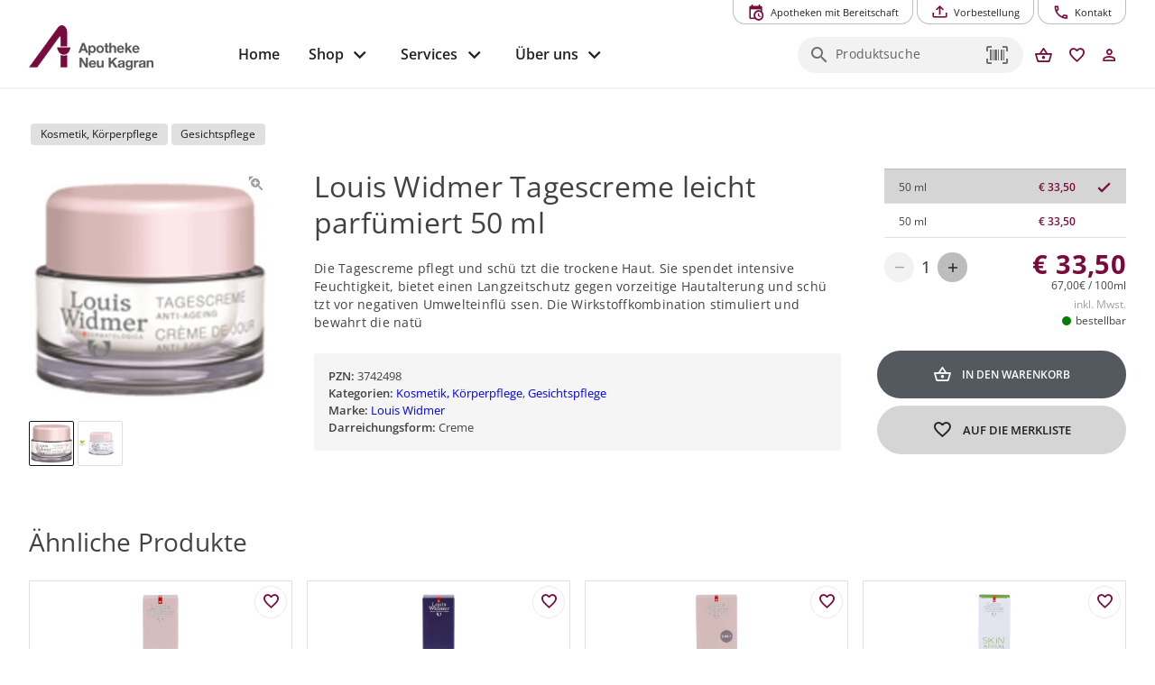

--- FILE ---
content_type: application/javascript; charset=UTF-8
request_url: https://www.apo-neukagran.at/js/8823.93fa0c31.js
body_size: 17053
content:
"use strict";(globalThis["webpackChunkapopoint_pwa"]=globalThis["webpackChunkapopoint_pwa"]||[]).push([[8823],{4618:(e,t,a)=>{a.d(t,{X:()=>o.X});var o=a(40493)},9509:(e,t,a)=>{a.d(t,{A:()=>o});const o={components:{},props:{},data(){return{showToolTips:!1}},computed:{siteConfig(){return this.$store.getters["apopointPWA/getConfig"]}},methods:{}}},9829:(e,t,a)=>{a.d(t,{A:()=>v});var o=a(29820),l=a(12807),n=a(12502),r=a(9030),i=a(42332),s=a(4741),c=a(71916),d=a(35470),u=a(31299),m=a(44303),p=a(98582),h=a.n(p);const g=(0,l.A)(o.A,[["__scopeId","data-v-75141de6"]]),v=g;h()(o.A,"components",{QFooter:n.A,QIcon:r.A,QImg:i.A,QList:s.A,QSeparator:c.A,QItem:d.A,QItemSection:u.A}),h()(o.A,"directives",{Ripple:m.A})},11281:(e,t,a)=>{a.d(t,{A:()=>w});a(63150),a(43218),a(34823);var o=a(55791),l=a(36771),n=a(60455),r=a(93412),i=a(32450),s=a(86921),c=a(68360),d=a(19686);const u={class:(0,o.normalizeClass)(["max-width relative-position"])},m={class:"row"},p={class:"col-auto self-center relative-position"},h={class:"col self-center q-pt-md"},g={class:"row items-center reverse-wrap"},v={id:"seiten-navigation",class:"left-section nav row no-wrap col-grow","aria-label":"Main",role:"menu"},k={class:"dropdown-content"},f=["innerHTML"],C={key:0,class:"q-ml-auto right-section row no-wrap items-center"},y={class:"col-auto q-pl-xs"},N={class:"col-auto q-pl-xs q-gutter-none self-end"},w={__name:"TheHeader-Desktop",setup(e){const t=(0,l.Pj)(),a=(0,n.rd)(),w=(0,o.ref)(!1),b=(0,o.ref)(null),x=(0,o.ref)(null),V=(0,o.ref)(null),A=(0,o.ref)(null),B=(0,o.computed)(()=>t.getters["apopointPWA/getConfig"]),E=(0,o.computed)(()=>t.getters["auth/isAuthenticated"]),_=(0,o.computed)(()=>t.getters["apopointPWA/getNavigation"].main.filter(e=>e.slug&&e.name)||[]),q=(0,o.computed)(()=>t.getters["apopointPWA/getCartQuantity"]),S=(0,o.computed)(()=>t.getters["apopointPWA/getWishlistQuantity"]),M=(0,o.computed)(()=>t.getters["apopointPWA/isAnyLargeText"]),T=(0,o.computed)(()=>!M.value&&("dev"==B.value.environment||"stage"==B.value.environment)),$=(0,o.computed)(()=>T.value?130:100);(0,o.watch)(w,e=>{t.commit("apopointPWA/showOverlay")});const z={};(0,o.onMounted)(()=>{const e=(0,o.getCurrentInstance)();Object.defineProperty(z,"__esModule",{value:!0}),Object.keys(e.refs).forEach(t=>{z[t]=e.refs[t]})});const D=e=>(null==e.link?a.push({path:"/"+e.slug}):(0,r.A)(e.link),!1),I=(e,t=null)=>{if("root"===t){if(x.value&&x.value!==e){const e="navItem-"+x.value.slug.replace("-",""),t=z[e]?.[0];t&&t.hide&&t.hide()}x.value=e}if(clearTimeout(A.value),"second"===t&&null!=b.value){const e="navItem-"+b.value.slug.replace("-",""),t=z[e]?.[0];t&&t.hide&&t.hide()}const a="navItem-"+e.slug.replace("-",""),o=z[a]?.[0];o&&o.show&&o.show()},P=(e,t=null)=>{clearTimeout(A.value),"second"===t&&e.children.length>0?b.value=e:b.value=null;const a="navItem-"+e.slug.replace("-","");A.value=setTimeout(()=>{const e=z[a]?.[0];e&&e.hide&&e.hide()},60)},L=()=>{w.value||(V.value.show(),w.value=!0)},F=()=>{w.value&&(V.value.hide(),w.value=!1)},Q=()=>{},W=e=>{const t=`submenu-${e.slug}`;(0,o.nextTick)(()=>{const e=document.getElementById(t);if(e){const t=e.querySelector(".q-item");t&&t.focus()}})};return(e,t)=>{const a=(0,o.resolveComponent)("q-img"),l=(0,o.resolveComponent)("router-link"),n=(0,o.resolveComponent)("q-btn"),r=(0,o.resolveComponent)("q-btn-dropdown"),b=(0,o.resolveComponent)("q-item-label"),x=(0,o.resolveComponent)("q-item-section"),A=(0,o.resolveComponent)("q-icon"),z=(0,o.resolveComponent)("q-item"),O=(0,o.resolveComponent)("q-list"),K=(0,o.resolveComponent)("q-menu"),H=(0,o.resolveComponent)("q-badge"),X=(0,o.resolveComponent)("q-header"),R=(0,o.resolveDirective)("close-popup");return(0,o.openBlock)(),(0,o.createElementBlock)(o.Fragment,null,[(0,o.createVNode)(d.A),(0,o.createVNode)(X,{"height-hint":$.value,reveal:!1,"reveal-offset":250,id:"top-navigation",class:(0,o.normalizeClass)(["relative-position q-px-md",{envNoticeMargin:T.value},e.$q.dark.isActive?"":"bg-white text-grey-10"])},{default:(0,o.withCtx)(()=>[(0,o.createElementVNode)("div",u,[(0,o.createVNode)((0,o.unref)(s.A))]),(0,o.createElementVNode)("div",{class:(0,o.normalizeClass)(["max-width q-pb-md",M.value?"q-pt-xl":"q-pt-lg"])},[(0,o.createElementVNode)("div",m,[(0,o.createElementVNode)("div",p,[(0,o.createVNode)(l,{class:"block logo",exact:"",to:{name:"home"},"aria-label":"zur Startseite","data-cy":"logo-link"},{default:(0,o.withCtx)(()=>[(0,o.createVNode)(a,{alt:"Apothekenlogo",src:B.value.logo,fit:"contain",loading:"eager","spinner-color":"primary","spinner-size":"50%",width:e.$q.screen.gt.sm?"12.5rem":"9.375rem",height:e.$q.screen.gt.sm?"3.125rem":"2.5rem",position:"0 50%",class:"q-mr-md"},null,8,["src","width","height"])]),_:1})]),(0,o.createElementVNode)("div",h,[(0,o.createElementVNode)("div",g,[(0,o.createElementVNode)("nav",v,[void 0===B.value.showHomeButton||1==B.value.showHomeButton?((0,o.openBlock)(),(0,o.createBlock)(n,{key:0,flat:"","no-caps":"",label:"Home",role:"menuitem","aria-level":"1",size:"1rem",onClick:t[0]||(t[0]=t=>e.$router.push({name:"home"})),"text-color":e.$q.dark.isActive?"grey-2":"grey-10"},null,8,["text-color"])):(0,o.createCommentVNode)("",!0),B.value.hasShop?((0,o.openBlock)(),(0,o.createElementBlock)("div",{key:1,class:(0,o.normalizeClass)(["dropdown",{active:w.value}]),onMouseover:L,onMouseleave:F},[(0,o.createVNode)(r,{onKeydown:[(0,o.withKeys)(L,["enter"]),(0,o.withKeys)(L,["space"])],"dropdown-icon":"mdi-chevron-down",flat:"","no-caps":"",role:"menuitem","aria-level":"1","aria-haspopup":"true","aria-expanded":w.value,"aria-controls":"megaMenuId",label:"Shop","aria-label":"Hauptnavigation: 'Shop'. 1 Ebene.",class:"dropbtn",value:w.value,size:"1rem",ref_key:"dropdownMegaMenu",ref:V,"text-color":w.value?"primary":e.$q.dark.isActive?"grey-2":"grey-10",onBeforeHide:t[1]||(t[1]=e=>Q())},null,8,["aria-expanded","value","text-color"]),(0,o.createElementVNode)("div",k,[(0,o.createVNode)((0,o.unref)(i.A),{onHideMenu:F,show:w.value},null,8,["show"])])],34)):(0,o.createCommentVNode)("",!0),((0,o.openBlock)(!0),(0,o.createElementBlock)(o.Fragment,null,(0,o.renderList)(_.value,t=>((0,o.openBlock)(),(0,o.createElementBlock)(o.Fragment,{key:t},[t.children.length>0?((0,o.openBlock)(),(0,o.createBlock)(r,{key:0,"dropdown-icon":"mdi-chevron-down",flat:"","no-caps":"","auto-close":"","aria-level":"1","aria-label":`Hauptnavigation: '${t.name}'. 1 Ebene.`,"aria-haspopup":"true","text-color":e.$q.dark.isActive?"grey-2":"grey-10",ref_for:!0,ref:"navItem-"+t.slug.replace("-",""),"aria-controls":`submenu-${t.slug}`,label:t.name,onMouseover:e=>I(t,"root"),onMouseleave:e=>P(t,"root"),"menu-offset":[0,17],"menu-anchor":"bottom start","menu-self":"top left",size:"1rem",onKeydown:[(0,o.withKeys)((0,o.withModifiers)(e=>W(t),["prevent"]),["enter"]),(0,o.withKeys)((0,o.withModifiers)(e=>W(t),["prevent"]),["space"])]},{default:(0,o.withCtx)(()=>[(0,o.createVNode)(O,{id:`submenu-${t.slug}`,onMouseover:e=>I(t),onMouseleave:e=>P(t,"first"),dark:e.$q.dark.isActive},{default:(0,o.withCtx)(()=>[((0,o.openBlock)(!0),(0,o.createElementBlock)(o.Fragment,null,(0,o.renderList)(t.children,a=>(0,o.withDirectives)(((0,o.openBlock)(),(0,o.createBlock)(z,{ref_for:!0,ref:a.slug,key:a.slug,clickable:"",dark:e.$q.dark.isActive,"aria-level":"2","aria-haspopup":"true","aria-label":`Hauptnavigation: '${a.name}'. 2 Ebene.`,"aria-controls":`submenuHover-${a.slug}`,onClick:e=>D(a),onKeydown:[(0,o.withKeys)((0,o.withModifiers)(e=>D(a),["prevent"]),["space"]),(0,o.withKeys)((0,o.withModifiers)(e=>D(a),["prevent"]),["enter"])],onMouseover:e=>I(a,"second"),onMouseleave:e=>P(a,"second")},{default:(0,o.withCtx)(()=>[(0,o.createVNode)(x,null,{default:(0,o.withCtx)(()=>[(0,o.createVNode)(b,null,{default:(0,o.withCtx)(()=>[(0,o.createTextVNode)((0,o.toDisplayString)(a.name.replace(/&/g,"&")),1)]),_:2},1024)]),_:2},1024),a.children&&a.children.length>0?((0,o.openBlock)(),(0,o.createElementBlock)(o.Fragment,{key:0},[(0,o.createVNode)(x,{side:""},{default:(0,o.withCtx)(()=>[(0,o.createVNode)(A,{name:"mdi-chevron-right",size:"xs"})]),_:1}),(0,o.createVNode)(K,{anchor:"top end",self:"top start",id:`submenuHover-${a.slug}`,ref_for:!0,ref:"navItem-"+a.slug.replace("-",""),onMouseover:e=>I(a,"third"),onMouseleave:e=>P(t,"third")},{default:(0,o.withCtx)(()=>[(0,o.createVNode)(O,{style:{"min-width":"100px"}},{default:(0,o.withCtx)(()=>[((0,o.openBlock)(!0),(0,o.createElementBlock)(o.Fragment,null,(0,o.renderList)(a.children,e=>(0,o.withDirectives)(((0,o.openBlock)(),(0,o.createBlock)(z,{clickable:"","aria-level":"3","aria-label":`Hauptnavigation: '${e.name}'. 3 Ebene.`,"aria-haspopup":"true",key:e.slug,onClick:t=>D(e)},{default:(0,o.withCtx)(()=>[(0,o.createVNode)(x,null,{default:(0,o.withCtx)(()=>[(0,o.createVNode)(b,{class:"text-grey-10"},{default:(0,o.withCtx)(()=>[(0,o.createElementVNode)("span",{innerHTML:e.name},null,8,f)]),_:2},1024)]),_:2},1024)]),_:2},1032,["aria-label","onClick"])),[[R]])),128))]),_:2},1024)]),_:2},1032,["id","onMouseover","onMouseleave"])],64)):(0,o.createCommentVNode)("",!0)]),_:2},1032,["dark","aria-label","aria-controls","onClick","onKeydown","onMouseover","onMouseleave"])),[[R]])),128))]),_:2},1032,["id","onMouseover","onMouseleave","dark"])]),_:2},1032,["aria-label","text-color","aria-controls","label","onMouseover","onMouseleave","onKeydown"])):((0,o.openBlock)(),(0,o.createBlock)(n,{key:1,flat:"","no-caps":"","aria-level":"1",label:t.name,"aria-label":`Hauptnavigation: '${t.name}'. 1 Ebene.`,size:"1rem",onClick:e=>D(t)},null,8,["label","aria-label","onClick"]))],64))),128))]),B.value.hasShop?((0,o.openBlock)(),(0,o.createElementBlock)("div",C,[(0,o.createElementVNode)("div",y,[(0,o.createVNode)((0,o.unref)(c.A))]),(0,o.createElementVNode)("div",N,[(0,o.createVNode)(n,{flat:"",round:"",padding:"sm sm",size:".75rem",color:"primary",icon:"mdi-basket-outline","aria-label":`zum Warenkorb - derzeit befinden sich ${q.value} Produkte im Warenkorb`,onClick:t[2]||(t[2]=t=>e.$router.push({name:"cart"}))},{default:(0,o.withCtx)(()=>[q.value>0?((0,o.openBlock)(),(0,o.createBlock)(H,{key:0,transparent:"",rounded:"",floating:""},{default:(0,o.withCtx)(()=>[(0,o.createElementVNode)("small",null,(0,o.toDisplayString)(q.value),1)]),_:1})):(0,o.createCommentVNode)("",!0)]),_:1},8,["aria-label"]),(0,o.createVNode)(n,{flat:"",round:"",padding:"sm",size:"0.75rem",color:"primary",icon:"mdi-heart-outline","aria-label":`zur Merkliste - derzeit befinden sich ${S.value} Produkte auf der Merkliste`,onClick:t[3]||(t[3]=t=>e.$router.push({name:"wishlist"}))},{default:(0,o.withCtx)(()=>[S.value>0?((0,o.openBlock)(),(0,o.createBlock)(H,{key:0,transparent:"",rounded:"",floating:""},{default:(0,o.withCtx)(()=>[(0,o.createElementVNode)("small",null,(0,o.toDisplayString)(S.value),1)]),_:1})):(0,o.createCommentVNode)("",!0)]),_:1},8,["aria-label"]),((0,o.openBlock)(),(0,o.createBlock)(n,{flat:"",round:"",padding:"sm",size:"0.75rem",color:"primary",key:E.value,"aria-label":"Zum Nutzerprofil - derzeit "+(!0===E.value?"angemeldet":"nicht angemeldet"),icon:!0===E.value?"mdi-account-check":"mdi-account-outline","data-cy":"account-button",onClick:t[4]||(t[4]=t=>e.$router.push({name:"account"}))},null,8,["aria-label","icon"]))])])):(0,o.createCommentVNode)("",!0)])])])],2)]),_:1},8,["height-hint","class"])],64)}}}},11497:(e,t,a)=>{a.d(t,{A:()=>_});a(63150),a(43218),a(34823);var o=a(55791),l=a(36771),n=a(25119),r=a(61677);const i={class:"q-footer-inner q-pt-xl"},s={class:"row q-mb-lg"},c={key:0,class:"col-12 q-pb-lg"},d=["src","alt"],u={class:"col-12 q-pb-lg"},m={class:"contact"},p=["href"],h=["href"],g={key:0,class:"q-gutter-xs q-mt-md socialMedia"},v=["href","title"],k={class:"hidden"},f={class:"col-12 q-mb-lg"},C=["innerHTML"],y={key:1,class:"col-xs-12 delivery"},N={class:"q-mb-md"},w=["href"],b={key:1,class:"headline"},x={"aria-label":"Footer",class:"col-xs-12 col-md-3 footerMenu"},V={key:2,class:"col-12 q-mt-xl"},A={class:"q-gutter-md"},B=["href","alt"],E=["src"],_={__name:"TheFooter-Mobile",setup(e){const t=(0,l.Pj)(),{openNavLink:a}=(0,r.c)(),_=(0,o.computed)(()=>t.getters["apopointPWA/getConfig"]),q=(0,o.computed)(()=>{let e=t.getters["apopointPWA/getNavigation"].main,a=[];return e.forEach(e=>{e.children&&e.children.length>0?e.children.forEach(e=>{a.push(e)}):a.push(e)}),_.value.hasShop&&a.unshift({name:"Shop",slug:"shop"}),a}),S=(0,o.computed)(()=>t.getters["apopointPWA/getNavigation"].meta),M=(0,o.computed)(()=>{let e=t.getters["apopointPWA/getNavigation"].legalNav;return e.filter(e=>"widerruf"!=e.slug||"widerruf"==e.slug&&e.link)}),T=(0,o.computed)(()=>Object.fromEntries(Object.entries(_.value.socialMedia).filter(([e,t])=>null!=t&&""!=t)));return(e,t)=>{const l=(0,o.resolveComponent)("q-icon"),r=(0,o.resolveComponent)("q-img"),$=(0,o.resolveComponent)("q-separator"),z=(0,o.resolveComponent)("q-item-section"),D=(0,o.resolveComponent)("q-item"),I=(0,o.resolveComponent)("q-list"),P=(0,o.resolveComponent)("q-footer"),L=(0,o.resolveDirective)("ripple");return(0,o.openBlock)(),(0,o.createBlock)(P,{id:"footer",class:(0,o.normalizeClass)(["relative-position",e.$q.dark.isActive?"bg-black text-white":"bg-grey-3 text-black"])},{default:(0,o.withCtx)(()=>[(0,o.createElementVNode)("div",i,[(0,o.createElementVNode)("div",s,[_.value.hasShop?((0,o.openBlock)(),(0,o.createElementBlock)("div",c,[t[1]||(t[1]=(0,o.createElementVNode)("div",{class:"headline"},"Wir akzeptieren",-1)),((0,o.openBlock)(!0),(0,o.createElementBlock)(o.Fragment,null,(0,o.renderList)(_.value.available_payment_methods,e=>((0,o.openBlock)(),(0,o.createElementBlock)("img",{key:e.name,src:e.icon,style:{height:"28px",width:"auto"},class:"q-mr-xs",alt:e.name},null,8,d))),128))])):(0,o.createCommentVNode)("",!0),(0,o.createElementVNode)("div",u,[t[10]||(t[10]=(0,o.createElementVNode)("div",{class:"headline"},"Kontakt",-1)),(0,o.createElementVNode)("address",m,[(0,o.createElementVNode)("a",{href:"javascript:;",onClick:t[0]||(t[0]=t=>e.$emit("openInMaps")),class:"cursor-pointer"},[(0,o.createTextVNode)((0,o.toDisplayString)(_.value.street),1),t[2]||(t[2]=(0,o.createElementVNode)("br",null,null,-1)),(0,o.createTextVNode)(" "+(0,o.toDisplayString)(_.value.zipcode)+" "+(0,o.toDisplayString)(_.value.city),1)]),t[5]||(t[5]=(0,o.createElementVNode)("br",null,null,-1)),t[6]||(t[6]=(0,o.createElementVNode)("br",null,null,-1)),t[7]||(t[7]=(0,o.createTextVNode)(" Tel.: ")),(0,o.createElementVNode)("a",{href:"tel:"+_.value.telLink},(0,o.toDisplayString)(_.value.tel),9,p),t[8]||(t[8]=(0,o.createElementVNode)("br",null,null,-1)),_.value.fax?((0,o.openBlock)(),(0,o.createElementBlock)(o.Fragment,{key:0},[(0,o.createTextVNode)("Fax: "+(0,o.toDisplayString)(_.value.fax),1),t[3]||(t[3]=(0,o.createElementVNode)("br",null,null,-1)),t[4]||(t[4]=(0,o.createElementVNode)("br",null,null,-1))],64)):(0,o.createCommentVNode)("",!0),t[9]||(t[9]=(0,o.createTextVNode)(" E-Mail: ")),(0,o.createElementVNode)("a",{href:"mailto:"+_.value.email},(0,o.toDisplayString)(_.value.email),9,h)]),_.value.socialMedia?((0,o.openBlock)(),(0,o.createElementBlock)("div",g,[((0,o.openBlock)(!0),(0,o.createElementBlock)(o.Fragment,null,(0,o.renderList)(T.value,(e,t)=>((0,o.openBlock)(),(0,o.createElementBlock)("a",{href:e,title:t+" Seite öffnen",target:"_blank",class:"inline-block"},[(0,o.createVNode)(l,{name:"mdi-"+t,size:"1.6rem","aria-hidden":"true",color:"primary"},null,8,["name"]),(0,o.createElementVNode)("span",k,(0,o.toDisplayString)(t),1)],8,v))),256))])):(0,o.createCommentVNode)("",!0)]),(0,o.createElementVNode)("div",f,[t[11]||(t[11]=(0,o.createElementVNode)("div",{class:"headline"},"Öffnungszeiten",-1)),(0,o.createElementVNode)("div",{innerHTML:_.value.openingHoursTable},null,8,C)]),_.value.hasShop?((0,o.openBlock)(),(0,o.createElementBlock)("div",y,[_.value.hasShipment?((0,o.openBlock)(),(0,o.createElementBlock)(o.Fragment,{key:0},[t[12]||(t[12]=(0,o.createElementVNode)("div",{class:"headline"},"Versand",-1)),(0,o.createElementVNode)("div",N,[(0,o.createVNode)(n["default"])]),_.value.hasShipment&&_.value.hasShipmentDrugs&&_.value.agesURL?((0,o.openBlock)(),(0,o.createElementBlock)("a",{key:0,href:_.value.agesURL,alt:"AGES - rezeptfreie Medikamente sicher online kaufen",target:"_blank",class:"logo inline-block q-mb-lg"},[(0,o.createVNode)(r,{src:"img/ages-logo-austria.png","spinner-color":"primary","spinner-size":"50%","no-spinner":"",width:"120px",fit:"contain",alt:"AGES",loading:"lazy"})],8,w)):(0,o.createCommentVNode)("",!0)],64)):((0,o.openBlock)(),(0,o.createElementBlock)("div",b,"Click & Collect Shop (Kein Versand)"))])):(0,o.createCommentVNode)("",!0),(0,o.createElementVNode)("nav",x,[(0,o.createVNode)(I,{class:"q-mb-md"},{default:(0,o.withCtx)(()=>[(0,o.createVNode)($,{color:"grey-4"}),((0,o.openBlock)(!0),(0,o.createElementBlock)(o.Fragment,null,(0,o.renderList)(q.value,e=>((0,o.openBlock)(),(0,o.createElementBlock)(o.Fragment,{key:e.slug},[(0,o.withDirectives)(((0,o.openBlock)(),(0,o.createBlock)(D,{class:"q-pl-none text-primary",clickable:"",onClick:t=>(0,o.unref)(a)(e)},{default:(0,o.withCtx)(()=>[(0,o.createVNode)(z,null,{default:(0,o.withCtx)(()=>[(0,o.createTextVNode)((0,o.toDisplayString)(e.name),1)]),_:2},1024)]),_:2},1032,["onClick"])),[[L]]),(0,o.createVNode)($,{color:"grey-4"})],64))),128))]),_:1}),(0,o.createVNode)(I,null,{default:(0,o.withCtx)(()=>[((0,o.openBlock)(!0),(0,o.createElementBlock)(o.Fragment,null,(0,o.renderList)(S.value,e=>(0,o.withDirectives)(((0,o.openBlock)(),(0,o.createBlock)(D,{class:(0,o.normalizeClass)(["q-pl-none text-primary",e.classes?.toString()]),dense:"",clickable:"",key:e.slug,onClick:t=>(0,o.unref)(a)(e)},{default:(0,o.withCtx)(()=>[(0,o.createVNode)(z,null,{default:(0,o.withCtx)(()=>[(0,o.createTextVNode)((0,o.toDisplayString)(e.name),1)]),_:2},1024)]),_:2},1032,["class","onClick"])),[[L]])),128))]),_:1}),(0,o.createVNode)($,{class:"q-my-md",color:"grey-4"}),(0,o.createVNode)(I,null,{default:(0,o.withCtx)(()=>[((0,o.openBlock)(!0),(0,o.createElementBlock)(o.Fragment,null,(0,o.renderList)(M.value,e=>(0,o.withDirectives)(((0,o.openBlock)(),(0,o.createBlock)(D,{class:(0,o.normalizeClass)(["q-pl-none text-primary",e.classes?.toString()]),dense:"",clickable:"",key:e.slug,onClick:t=>(0,o.unref)(a)(e)},{default:(0,o.withCtx)(()=>[(0,o.createVNode)(z,null,{default:(0,o.withCtx)(()=>[(0,o.createTextVNode)((0,o.toDisplayString)(e.name),1)]),_:2},1024)]),_:2},1032,["class","onClick"])),[[L]])),128))]),_:1})]),_.value.footerLogos&&_.value.footerLogos.length>0?((0,o.openBlock)(),(0,o.createElementBlock)("div",V,[(0,o.createElementVNode)("div",A,[((0,o.openBlock)(!0),(0,o.createElementBlock)(o.Fragment,null,(0,o.renderList)(_.value.footerLogos,e=>((0,o.openBlock)(),(0,o.createElementBlock)("a",{class:"logo",href:e.url,alt:e.title??"",target:"_blank",key:e.url},[(0,o.createElementVNode)("img",{alt:"logo apo",src:e.img,style:{"max-width":"150px","max-height":"43px"}},null,8,E)],8,B))),128))])])):(0,o.createCommentVNode)("",!0)])])]),_:1},8,["class"])}}}},13882:(e,t,a)=>{a.d(t,{A:()=>o.A});var o=a(9509)},14677:(e,t,a)=>{a.d(t,{X:()=>n});var o=a(55791);const l={class:"top-nav q-gutter-xs absolute-top-right"};function n(e,t,a,n,r,i){const s=(0,o.resolveComponent)("q-tooltip"),c=(0,o.resolveComponent)("q-btn");return(0,o.openBlock)(),(0,o.createElementBlock)("nav",l,[i.siteConfig.hasOwnProperty("activateAvailabilityQuery")&&i.siteConfig.activateAvailabilityQuery?((0,o.openBlock)(),(0,o.createBlock)(c,{key:0,dense:"",outline:"","no-caps":"",icon:"mdi-database-search","text-color":"primary","aria-label":"Verfügbarkeitsabfrage",label:"Verfügbarkeitsabfrage",onClick:t[0]||(t[0]=t=>e.$router.push({name:"availabilitySearch"})),class:(0,o.normalizeClass)({active:"availabilitySearch"===e.$route.name}),size:".7rem",padding:"sm md xs md"},{default:(0,o.withCtx)(()=>[r.showToolTips?((0,o.openBlock)(),(0,o.createBlock)(s,{key:0},{default:(0,o.withCtx)(()=>t[5]||(t[5]=[(0,o.createTextVNode)("Fragen Sie den Status von rezeptflichtigen Medikamenten ab")])),_:1})):(0,o.createCommentVNode)("",!0)]),_:1},8,["class"])):(0,o.createCommentVNode)("",!0),i.siteConfig.hasOwnProperty("activateMedicationPlanner")&&i.siteConfig.activateMedicationPlanner?((0,o.openBlock)(),(0,o.createBlock)(c,{key:1,dense:"",outline:"","no-caps":"",icon:"mdi-pill","text-color":"primary",label:"Medikamentenplaner",onClick:t[1]||(t[1]=t=>e.$router.push({name:"drugPlanner"})),class:(0,o.normalizeClass)({active:"drugPlanner"===e.$route.name}),size:".7rem",padding:"sm md xs md"},{default:(0,o.withCtx)(()=>[r.showToolTips?((0,o.openBlock)(),(0,o.createBlock)(s,{key:0},{default:(0,o.withCtx)(()=>t[6]||(t[6]=[(0,o.createTextVNode)("zum Medikamentenplaner")])),_:1})):(0,o.createCommentVNode)("",!0)]),_:1},8,["class"])):(0,o.createCommentVNode)("",!0),i.siteConfig.hideBereitschaft?(0,o.createCommentVNode)("",!0):((0,o.openBlock)(),(0,o.createBlock)(c,{key:2,dense:"",outline:"","no-caps":"","data-cy":"btn-night-duty","text-color":!0===i.siteConfig.hasNightDuty?"white":"primary",icon:"mdi-calendar-clock",label:!0===i.siteConfig.hasNightDuty?i.siteConfig.nightDutyText:"Apotheken mit Bereitschaft",onClick:t[2]||(t[2]=t=>e.$router.push({name:"bereitschaft"})),size:".7rem",padding:"sm md xs md",class:(0,o.normalizeClass)({hasNightDuty:!0===i.siteConfig.hasNightDuty,active:"bereitschaft"===e.$route.name})},{default:(0,o.withCtx)(()=>[r.showToolTips?((0,o.openBlock)(),(0,o.createBlock)(s,{key:0},{default:(0,o.withCtx)(()=>t[7]||(t[7]=[(0,o.createTextVNode)("Apotheken mit Bereitschaft anzeigen")])),_:1})):(0,o.createCommentVNode)("",!0)]),_:1},8,["text-color","label","class"])),i.siteConfig.hideRecipeUpload?(0,o.createCommentVNode)("",!0):((0,o.openBlock)(),(0,o.createBlock)(c,{key:3,dense:"",outline:"","no-caps":"","text-color":"primary",icon:"mdi-tray-arrow-up",label:"Vorbestellung",onClick:t[3]||(t[3]=t=>e.$router.push({name:"recipe"})),class:(0,o.normalizeClass)({active:"recipe"===e.$route.name}),size:".7rem",padding:"sm md xs md"},{default:(0,o.withCtx)(()=>[r.showToolTips?((0,o.openBlock)(),(0,o.createBlock)(s,{key:0},{default:(0,o.withCtx)(()=>t[8]||(t[8]=[(0,o.createTextVNode)("Rezeptflichtge Medikamente bestellen")])),_:1})):(0,o.createCommentVNode)("",!0)]),_:1},8,["class"])),(0,o.createVNode)(c,{dense:"",outline:"","no-caps":"","text-color":"primary",icon:"mdi-phone-outline",label:"Kontakt",onClick:t[4]||(t[4]=t=>e.$router.push({name:"kontakt"})),class:(0,o.normalizeClass)({active:"kontakt"===e.$route.name}),size:".7rem",padding:"sm md xs md"},{default:(0,o.withCtx)(()=>[r.showToolTips?((0,o.openBlock)(),(0,o.createBlock)(s,{key:0},{default:(0,o.withCtx)(()=>t[9]||(t[9]=[(0,o.createTextVNode)("Kontaktieren Sie uns")])),_:1})):(0,o.createCommentVNode)("",!0)]),_:1},8,["class"])])}},16271:(e,t,a)=>{a.d(t,{A:()=>o.A});var o=a(30918)},19686:(e,t,a)=>{a.d(t,{A:()=>d});var o=a(74777),l=a(61229),n=a(12807),r=a(9030),i=a(98582),s=a.n(i);const c=(0,n.A)(l.A,[["render",o.X],["__scopeId","data-v-6ffa70c7"]]),d=c;s()(l.A,"components",{QIcon:r.A})},19742:(e,t,a)=>{a.d(t,{X:()=>i});var o=a(55791);const l={class:"env flex items-center"},n={class:"version"},r={class:"text-weight-bold"};function i(e,t,a,i,s,c){const d=(0,o.resolveComponent)("q-icon");return c.showEnvNotice?((0,o.openBlock)(),(0,o.createElementBlock)("div",{key:0,class:(0,o.normalizeClass)(["envNotice q-py-xs q-px-md",c.siteConfig.environment])},[(0,o.createElementVNode)("div",l,[(0,o.createVNode)(d,{name:c.envIcon,size:"18px",class:"q-mr-xs"},null,8,["name"]),(0,o.createTextVNode)((0,o.toDisplayString)("dev"==c.siteConfig.environment?"DEV":"VorProd"),1)]),(0,o.createElementVNode)("div",n,[s.versionRelease&&"not available"!=s.versionRelease?((0,o.openBlock)(),(0,o.createElementBlock)(o.Fragment,{key:0},[(0,o.createElementVNode)("span",r,"v"+(0,o.toDisplayString)(s.versionRelease),1),t[0]||(t[0]=(0,o.createElementVNode)("br",null,null,-1))],64)):(0,o.createCommentVNode)("",!0),(0,o.createElementVNode)("span",null,"PWA v"+(0,o.toDisplayString)(s.version),1),c.siteConfig.apiVersion?((0,o.openBlock)(),(0,o.createElementBlock)(o.Fragment,{key:1},[t[1]||(t[1]=(0,o.createTextVNode)(" | ")),(0,o.createElementVNode)("span",null,"PWA-API v"+(0,o.toDisplayString)(c.siteConfig.apiVersion),1)],64)):(0,o.createCommentVNode)("",!0)])],2)):(0,o.createCommentVNode)("",!0)}},20359:(e,t,a)=>{a.d(t,{A:()=>h});var o=a(55206),l=a(12807),n=a(54714),r=a(8588),i=a(42332),s=a(80255),c=a(23394),d=a(80580),u=a(98582),m=a.n(u);const p=(0,l.A)(o.A,[["__scopeId","data-v-2fd6d0ce"]]),h=p;m()(o.A,"components",{QHeader:n.A,QToolbar:r.A,QImg:i.A,QNoSsr:s.A,QBtn:c.A,QBadge:d.A})},23920:(e,t,a)=>{a.d(t,{A:()=>o.A});var o=a(97319)},24736:(e,t,a)=>{a.d(t,{A:()=>i});var o=a(53307),l=a(16271),n=a(12807);const r=(0,n.A)(l.A,[["render",o.X]]),i=r},26286:(e,t,a)=>{a.d(t,{A:()=>y});var o=a(54260),l=a(94613),n=a(12807),r=a(98042),i=a(4741),s=a(35470),c=a(31299),d=a(42332),u=a(23394),m=a(71916),p=a(9030),h=a(80255),g=a(32191),v=a(44303),k=a(98582),f=a.n(k);const C=(0,n.A)(l.A,[["render",o.X],["__scopeId","data-v-904fa20e"]]),y=C;f()(l.A,"components",{QDrawer:r.A,QList:i.A,QItem:s.A,QItemSection:c.A,QImg:d.A,QBtn:u.A,QSeparator:m.A,QIcon:p.A,QNoSsr:h.A,QVirtualScroll:g.A}),f()(l.A,"directives",{Ripple:v.A})},28702:(e,t,a)=>{a.d(t,{A:()=>o});const o={name:"envNoticeBanner",components:{},data(){return{version:"4.8.4",versionRelease:"4.8.10"}},computed:{siteConfig(){return this.$store.getters["apopointPWA/getConfig"]},showEnvNotice(){return!this.isLargeText&&("stage"==this.siteConfig.environment||"dev"==this.siteConfig.environment)},envIcon(){return"dev"==this.siteConfig.environment?"mdi-progress-pencil":"mdi-progress-check"},isLargeText(){return this.$store.getters["apopointPWA/isAnyLargeText"]}}}},29820:(e,t,a)=>{a.d(t,{A:()=>o.A});var o=a(11497)},30754:(e,t,a)=>{a.d(t,{h:()=>r});var o=a(55791);const l=(0,o.ref)(),n=(0,o.ref)(!1);function r(){return{component:l,show:n,showModal:()=>n.value=!0,hideModal:()=>n.value=!1}}},30918:(e,t,a)=>{a.d(t,{A:()=>n});var o=a(91267),l=a(20359);const n={name:"TheHeader",components:{TheHeaderDesktop:o.A,TheHeaderMobile:l.A}}},32450:(e,t,a)=>{a.d(t,{A:()=>v});var o=a(80805),l=a(63945),n=a(12807),r=a(4741),i=a(35470),s=a(31299),c=a(76246),d=a(4417),u=a(54365),m=a(44303),p=a(98582),h=a.n(p);const g=(0,n.A)(l.A,[["render",o.X],["__scopeId","data-v-64613e92"]]),v=g;h()(l.A,"components",{QList:r.A,QItem:i.A,QItemSection:s.A,QCarousel:c.A,QCarouselSlide:d.A,QScrollArea:u.A}),h()(l.A,"directives",{Ripple:m.A})},40493:(e,t,a)=>{a.d(t,{X:()=>c});var o=a(55791);const l={class:"skiplinks","aria-label":"Skiplinks"},n={key:0,class:"bg-primary fixed-top z-max",style:{"z-index":"99999 !important"}},r={class:"constrain"},i=["src"],s={"aria-live":"polite",class:"visually-hidden"};function c(e,t,a,c,d,u){const m=(0,o.resolveComponent)("TheHeader"),p=(0,o.resolveComponent)("router-view"),h=(0,o.resolveComponent)("q-page"),g=(0,o.resolveComponent)("fb-customer-chat"),v=(0,o.resolveComponent)("q-no-ssr"),k=(0,o.resolveComponent)("q-page-container"),f=(0,o.resolveComponent)("TheFooter"),C=(0,o.resolveComponent)("q-avatar"),y=(0,o.resolveComponent)("q-btn"),N=(0,o.resolveComponent)("q-banner"),w=(0,o.resolveComponent)("loyaltyCardBtn"),b=(0,o.resolveComponent)("q-layout");return(0,o.openBlock)(),(0,o.createBlock)(b,{class:(0,o.normalizeClass)(["apopointPWA"]),view:"hHh lpr fff"},{default:(0,o.withCtx)(()=>[(0,o.createElementVNode)("nav",l,[(0,o.createElementVNode)("a",{class:"q-pa-sm",href:"#seiten-navigation",onClick:t[0]||(t[0]=(0,o.withModifiers)(e=>u.skipTo("seiten-navigation"),["prevent"])),tabindex:"0","aria-label":"Zur Hauptnavigation"}," Zur Hauptnavigation "),(0,o.createElementVNode)("a",{id:"zoom-inhalt",class:"q-pa-sm",href:"#inhalt",onClick:t[1]||(t[1]=(0,o.withModifiers)(e=>u.skipTo("inhalt"),["prevent"])),"aria-label":"Zum Inhalt"}," Zum Inhalt "),(0,o.createElementVNode)("a",{class:"q-pa-sm",href:"#footer",onClick:t[2]||(t[2]=(0,o.withModifiers)(e=>u.skipTo("footer"),["prevent"])),"aria-label":"Zum Footer"}," Zum Footer ")]),(0,o.createVNode)(m),(0,o.createVNode)(k,{style:(0,o.normalizeStyle)(c.showEnvNotice&&e.$q.platform.is.mobile?"margin-top: 28px;":"")},{default:(0,o.withCtx)(()=>[(0,o.createVNode)(h,{id:"inhalt",padding:e.$q.platform.is.mobile,class:(0,o.normalizeClass)([{isElementor:e.$route.meta?.isElementor,"reduced-width q-px-md":e.$route.meta?.reducedWidth,"reduced-width-small q-px-md":e.$route.meta?.reducedWidthSmall}])},{default:(0,o.withCtx)(()=>[(0,o.createVNode)(p,null,{default:(0,o.withCtx)(({Component:e,route:t})=>[((0,o.openBlock)(),(0,o.createBlock)((0,o.resolveDynamicComponent)(e),{key:t.fullPath}))]),_:1})]),_:1},8,["padding","class"]),(0,o.createVNode)(v,null,{default:(0,o.withCtx)(()=>[c.siteConfig.facebookPageID?((0,o.openBlock)(),(0,o.createBlock)(g,{key:0,pageID:c.siteConfig.facebookPageID},null,8,["pageID"])):(0,o.createCommentVNode)("",!0)]),_:1})]),_:1},8,["style"]),(0,o.createVNode)(f),(0,o.createVNode)(v,null,{default:(0,o.withCtx)(()=>[d.showAppInstallBanner?((0,o.openBlock)(),(0,o.createElementBlock)("div",n,[(0,o.createElementVNode)("div",r,[(0,o.createVNode)(N,{"inline-actions":"",dense:"",class:"bg-primary text-white q-py-md"},{avatar:(0,o.withCtx)(()=>[(0,o.createVNode)(C,{color:"white"},{default:(0,o.withCtx)(()=>[(0,o.createElementVNode)("img",{src:`${c.themeDirectory}/apple-touch-icon.png`,alt:"pwa icon"},null,8,i)]),_:1})]),action:(0,o.withCtx)(()=>[(0,o.createVNode)(y,{flat:"",onClick:u.installApp,label:"Ja",size:"sm",class:"q-px-sm",dense:""},null,8,["onClick"]),(0,o.createVNode)(y,{flat:"",onClick:t[3]||(t[3]=e=>d.showAppInstallBanner=!1),label:"Später",size:"sm",class:"q-px-sm",dense:""}),(0,o.createVNode)(y,{flat:"",onClick:u.neverShowAppInstallBanner,label:"Nicht mehr nachfragen",size:"sm",class:"q-px-sm",dense:""},null,8,["onClick"])]),default:(0,o.withCtx)(()=>[t[4]||(t[4]=(0,o.createElementVNode)("span",{style:{"font-size":"12px"}},[(0,o.createElementVNode)("strong",null,"App installieren")],-1))]),_:1})])])):(0,o.createCommentVNode)("",!0),c.isLoyaltyCardActive?((0,o.openBlock)(),(0,o.createBlock)(w,{key:1})):(0,o.createCommentVNode)("",!0)]),_:1}),(0,o.createElementVNode)("div",{class:(0,o.normalizeClass)(["overlay",{active:c.showOverlay}])},null,2),(0,o.createElementVNode)("div",s,(0,o.toDisplayString)(c.ariaMessage),1)]),_:1})}},44714:(e,t,a)=>{a.d(t,{A:()=>s});var o=a(55791),l=a(36771),n=a(60021),r=a(73449),i=a(9829);const s={__name:"TheFooter",setup(e){const t=(0,n.A)(),a=(0,l.Pj)();let s=null,c=null,d=null,u=null;const m=()=>{const e=parseFloat(window.getComputedStyle(document.documentElement).fontSize);a.commit("apopointPWA/setLargeRootText",e>20)},p=()=>{let e=document.querySelector(".text-content");if(e){let t=window.getComputedStyle(e).fontSize,o=parseFloat(window.getComputedStyle(document.documentElement).fontSize);t=t.includes("rem")?parseFloat(t)*o:parseFloat(t),a.commit("apopointPWA/setLargeText",t>20)}},h=()=>{const e=document.documentElement;s=new ResizeObserver(()=>{m()}),s.observe(e),c=new MutationObserver(e=>{for(let t of e)"attributes"===t.type&&"style"===t.attributeName&&m()}),c.observe(e,{attributes:!0,attributeFilter:["style"]})},g=()=>{const e=document.querySelector(".text-content");e&&(d=new ResizeObserver(()=>{p()}),d.observe(e),u=new MutationObserver(e=>{for(let t of e)"attributes"===t.type&&"style"===t.attributeName&&p()}),u.observe(e,{attributes:!0,attributeFilter:["style"]}))};(0,o.onMounted)(()=>{p(),h(),g()}),(0,o.onBeforeUnmount)(()=>{s&&s.disconnect(),c&&c.disconnect(),d&&d.disconnect(),u&&u.disconnect()});const v=(0,o.computed)(()=>t.platform.is.mobile?i.A:r.A),k=(0,o.computed)(()=>a.getters["apopointPWA/getConfig"]),f=()=>{if(!k.value)return;let e=encodeURI((k.value.city||"")+","+(k.value.zipcode||"")+","+(k.value.street||"")),a="";a=t.platform.is.ios?"https://maps.apple.com/?q="+e:"https://www.google.com/maps/search/?api=1&travelmode=driving&query="+e,window.open(a,"_system")};return(e,t)=>((0,o.openBlock)(),(0,o.createBlock)((0,o.resolveDynamicComponent)(v.value),{onOpenInMaps:f},null,32))}}},53307:(e,t,a)=>{a.d(t,{X:()=>o.X});var o=a(77846)},54083:(e,t,a)=>{a.d(t,{A:()=>c});var o=a(55791),l=a(36771),n=a(26286),r=a(68360),i=a(19686);const s={class:"row items-center col-grow"},c={__name:"TheHeader-Mobile",setup(e){const t=(0,l.Pj)(),a=(0,o.ref)(null),c=((0,o.ref)(""),(0,o.ref)(!1)),d=()=>{a.value&&(a.value.isOpen=!a.value.isOpen)},u=(0,o.computed)(()=>t.getters["apopointPWA/getConfig"]),m=(0,o.computed)(()=>t.getters["apopointPWA/getCartQuantity"]),p=(0,o.computed)(()=>t.getters["apopointPWA/getWishlistQuantity"]),h=(0,o.computed)(()=>t.getters["apopointPWA/isAnyLargeText"]),g=(0,o.computed)(()=>!h.value&&("stage"==u.value.environment||"dev"==u.value.environment));return(0,o.onMounted)(()=>{c.value=t.getters["auth/isAuthenticated"]}),(0,o.watch)(()=>t.state.auth.isAuthenticated,e=>{c.value=e}),(e,t)=>{const l=(0,o.resolveComponent)("q-img"),h=(0,o.resolveComponent)("router-link"),v=(0,o.resolveComponent)("q-btn"),k=(0,o.resolveComponent)("q-badge"),f=(0,o.resolveComponent)("q-no-ssr"),C=(0,o.resolveComponent)("q-toolbar"),y=(0,o.resolveComponent)("q-header");return(0,o.openBlock)(),(0,o.createElementBlock)(o.Fragment,null,[(0,o.createVNode)(i.A),(0,o.createVNode)(y,{"height-hint":"100",reveal:!0,class:(0,o.normalizeClass)([e.$q.dark.isActive?"":"bg-white text-grey-10",{envNoticePadding:g.value}])},{default:(0,o.withCtx)(()=>[(0,o.createVNode)(C,null,{default:(0,o.withCtx)(()=>[(0,o.createElementVNode)("div",s,[(0,o.createVNode)(h,{exact:"",to:{name:"home"},class:"logo full-width full-height","aria-label":"zur Startseite"},{default:(0,o.withCtx)(()=>[(0,o.createVNode)(l,{alt:"Apotheken logo",src:u.value.logo,loading:"eager","spinner-color":"white",width:"90%",height:"36px",position:"0 50%",fit:"contain","no-transition":""},null,8,["src"])]),_:1})]),u.value.hasShop?((0,o.openBlock)(),(0,o.createBlock)(f,{key:0},{default:(0,o.withCtx)(()=>[(0,o.createVNode)(v,{flat:"",round:"",padding:"xs",color:"primary","aria-label":"Zum Nutzerprofil - derzeit "+(!0===c.value?"angemeldet":"nicht angemeldet"),title:"zum Profil",icon:c.value?"mdi-account-check":"mdi-account-outline",onClick:t[0]||(t[0]=t=>e.$router.push({name:"account"}))},null,8,["aria-label","icon"]),(0,o.createVNode)(v,{flat:"",round:"",padding:"xs",color:"primary","aria-label":`zur Merkliste - derzeit befinden sich ${p.value} Produkte auf der Merkliste`,title:"zur Merkliste",icon:"mdi-heart-outline",onClick:t[1]||(t[1]=t=>e.$router.push({name:"wishlist"}))},{default:(0,o.withCtx)(()=>[p.value>0?((0,o.openBlock)(),(0,o.createBlock)(k,{key:0,transparent:"",rounded:"",floating:""},{default:(0,o.withCtx)(()=>[(0,o.createElementVNode)("small",null,(0,o.toDisplayString)(p.value),1)]),_:1})):(0,o.createCommentVNode)("",!0)]),_:1},8,["aria-label"]),(0,o.createVNode)(v,{flat:"",round:"",padding:"xs",color:"primary","aria-label":`zum Warenkorb - derzeit befinden sich ${m.value} Produkte im Warenkorb`,title:"zum Warenkorb",icon:"mdi-basket-outline",onClick:t[2]||(t[2]=t=>e.$router.push({name:"cart"}))},{default:(0,o.withCtx)(()=>[m.value>0?((0,o.openBlock)(),(0,o.createBlock)(k,{key:0,transparent:"",rounded:"",floating:""},{default:(0,o.withCtx)(()=>[(0,o.createElementVNode)("small",null,(0,o.toDisplayString)(m.value),1)]),_:1})):(0,o.createCommentVNode)("",!0)]),_:1},8,["aria-label"])]),_:1})):(0,o.createCommentVNode)("",!0),(0,o.createVNode)(v,{id:"burgerBtn",flat:"",square:"",padding:"xs",class:"q-ml-md bg-primary",color:"white",icon:"menu","aria-label":"Menü öffnen",onClick:d})]),_:1}),u.value.hasShop?((0,o.openBlock)(),(0,o.createBlock)(C,{key:0},{default:(0,o.withCtx)(()=>[(0,o.createVNode)(r.A)]),_:1})):(0,o.createCommentVNode)("",!0)]),_:1},8,["class"]),(0,o.createVNode)(f,null,{default:(0,o.withCtx)(()=>[(0,o.createVNode)((0,o.unref)(n.A),{ref_key:"navigation",ref:a},null,512)]),_:1})],64)}}}},54260:(e,t,a)=>{a.d(t,{X:()=>o.X});var o=a(58349)},55206:(e,t,a)=>{a.d(t,{A:()=>o.A});var o=a(54083)},58192:(e,t,a)=>{a.d(t,{A:()=>l});a(63150),a(43218);var o=a(55791);const l=(0,o.defineComponent)({emits:["hide-menu"],setup(){},props:{show:{type:Boolean,default:!1}},data(){return{submenu:"categories",slideCategories:0,slideBrands:0,subMenuFocusedIndex:null,contentFocusedIndex:null}},methods:{onClickSubmenu(e){e.urlSlug?(this.$emit("hide-menu"),this.$router.push({name:e.urlSlug})):(this.submenu=e.slug,this.switchToMegaMenuActiveContent())},generateSubMenuAriaLabel(e,t){let a=`Hauptnavigation: 'Shop'. ${t} Ebene: '${e.name}' ausgewählt.`;switch(t){case 2:{if(e.slug!==this.submenu)return a;let t="";return"categories"===this.submenu?t=this.categories.length+" Unterkategorien sichtbar":"brands"===this.submenu&&(t=this.navBrands.length+" Marken sichtbar"),`${a} ${t}`}case 3:return a}},switchToMegaMenuActiveContent(){this.$refs.megaMenuActiveContent&&this.$nextTick(()=>{this.$refs.megaMenuActiveContent.querySelector('a, button, [tabindex="0"]')?.focus()})},handleSubMenuKeydown(e,t){const a=this.submenuItems.length;["ArrowDown","ArrowRight"].includes(e.key)?(e.preventDefault(),this.subMenuFocusedIndex=(t+1)%a,this.focusSubMenuItem(this.subMenuFocusedIndex)):["ArrowUp","ArrowLeft"].includes(e.key)&&(e.preventDefault(),this.subMenuFocusedIndex=(t-1+a)%a,this.focusSubMenuItem(this.subMenuFocusedIndex))},handleContentItemKeydown(e,t,a){if(["ArrowDown","ArrowRight"].includes(e.key)){if(e.preventDefault(),t+1>=a){const e=this.$refs.megaMenuActiveContent.querySelector(".q-carousel__navigation button");if(e)return void e.focus()}this.contentFocusedIndex=(t+1)%a,this.focusContentItem(this.contentFocusedIndex)}else if(["ArrowUp","ArrowLeft"].includes(e.key)){if(e.preventDefault(),t-1<0){const e=this.$refs.megaMenuActiveContent.querySelector(".q-carousel__navigation button");if(e)return void e.focus()}this.contentFocusedIndex=(t-1+a)%a,this.focusContentItem(this.contentFocusedIndex)}},focusSubMenuItem(e){this.$nextTick(()=>{const t=this.$refs["submenuItem"+e];t&&t[0]&&t[0].$el.focus()})},focusContentItem(e){this.$nextTick(()=>{const t=this.$refs["subMenuContent"+e];t&&t[0]&&t[0].$el.focus()})}},computed:{siteConfig(){return this.$store.getters["apopointPWA/getConfig"]},categories(){return this.$store.getters["apopointPWA/getNavigation"].shop.filter(e=>"Kategorien"==e.name)[0].children},navCategories(){let e,t,a=[],o=24;for(e=0,t=this.categories.length;e<t;e+=o)a.push(this.categories.slice(e,e+o));return a},splitCategories(){const e=this.categories.length,t=Math.ceil(e/2);return[this.categories.slice(0,t),this.categories.slice(t)]},navBrands(){let e,t,a=this.$store.getters["apopointPWA/getNavigation"].shop.filter(e=>"Marken"==e.name)[0].children,o=[],l=40;for(e=0,t=a.length;e<t;e+=l)o.push(a.slice(e,e+l));return o},submenuItems(){return[{name:"Übersicht",slug:"shop",urlSlug:"shop"},{name:"Kategorien",slug:"categories"},{name:"Marken",slug:"brands"},{name:this.siteConfig.hasShipment?"Versand und Zahlung":"Abholung und Zahlung",slug:"delivery",urlSlug:"versandkosten"},{name:"Hilfe",slug:"help",urlSlug:"hilfe"}]}}})},58349:(e,t,a)=>{a.d(t,{X:()=>n});var o=a(55791);const l={class:"first-section"};function n(e,t,a,n,r,i){const s=(0,o.resolveComponent)("q-img"),c=(0,o.resolveComponent)("q-item-section"),d=(0,o.resolveComponent)("q-btn"),u=(0,o.resolveComponent)("q-item"),m=(0,o.resolveComponent)("q-separator"),p=(0,o.resolveComponent)("q-icon"),h=(0,o.resolveComponent)("q-no-ssr"),g=(0,o.resolveComponent)("q-list"),v=(0,o.resolveComponent)("q-drawer"),k=(0,o.resolveDirective)("ripple");return(0,o.openBlock)(),(0,o.createElementBlock)(o.Fragment,null,[(0,o.createVNode)(v,{width:n.flyOutWidth,dark:e.$q.dark.isActive,modelValue:n.isOpen,"onUpdate:modelValue":t[16]||(t[16]=e=>n.isOpen=e),side:"left",overlay:!0,bordered:!1,behavior:"mobile",onShow:n.flyOutOnShow,onKeydown:t[17]||(t[17]=(0,o.withKeys)(e=>n.isOpen=!1,["esc"])),id:"seiten-navigation",role:"dialog","aria-modal":n.isOpen},{default:(0,o.withCtx)(()=>["mainNavigation"==n.menuType?((0,o.openBlock)(),(0,o.createBlock)(g,{key:0,role:"navigation","aria-live":"polite","aria-label":"Mobile Navigation",dark:e.$q.dark.isActive,separator:!1},{default:(0,o.withCtx)(()=>[(0,o.createVNode)(u,null,{default:(0,o.withCtx)(()=>[(0,o.createVNode)(c,null,{default:(0,o.withCtx)(()=>[(0,o.createVNode)(s,{src:i.siteConfig.logo,"spinner-color":"white",width:"85%",height:"32px",position:"0 50%",fit:"contain","no-transition":"",draggable:!1},null,8,["src"])]),_:1}),(0,o.createVNode)(c,{avatar:""},{default:(0,o.withCtx)(()=>[(0,o.createVNode)(d,{unelevated:"",round:"",flat:"",padding:"xs",size:"0.813rem",color:e.$q.dark.isActive?"grey-2":"grey-10",icon:"close","aria-label":"schließen",onClick:t[0]||(t[0]=e=>n.isOpen=!1)},null,8,["color"])]),_:1})]),_:1}),(0,o.createVNode)(m,{color:e.$q.dark.isActive?"grey-9":"grey-4",class:"q-mb-md"},null,8,["color"]),(0,o.createElementVNode)("div",l,[i.siteConfig.hideRecipeUpload?(0,o.createCommentVNode)("",!0):(0,o.withDirectives)(((0,o.openBlock)(),(0,o.createBlock)(u,{key:0,dense:"",clickable:"",onClick:t[1]||(t[1]=e=>n.isOpen=!1),to:{name:"recipe"},role:"link",ref:"focusTo"},{default:(0,o.withCtx)(()=>[(0,o.createVNode)(c,{side:""},{default:(0,o.withCtx)(()=>[(0,o.createVNode)(p,{name:"mdi-file-upload-outline",size:"1.125rem",color:"primary"})]),_:1}),(0,o.createVNode)(c,null,{default:(0,o.withCtx)(()=>t[19]||(t[19]=[(0,o.createTextVNode)("Vorbestellung")])),_:1})]),_:1})),[[k,void 0,"accent"]]),(0,o.withDirectives)(((0,o.openBlock)(),(0,o.createBlock)(u,{href:"tel:"+i.siteConfig.tel,dense:"",clickable:""},{default:(0,o.withCtx)(()=>[(0,o.createVNode)(c,{side:""},{default:(0,o.withCtx)(()=>[(0,o.createVNode)(p,{name:"mdi-phone-outline",size:"1.125rem",color:"primary"})]),_:1}),(0,o.createVNode)(c,null,{default:(0,o.withCtx)(()=>[(0,o.createTextVNode)((0,o.toDisplayString)(i.siteConfig.tel),1)]),_:1})]),_:1},8,["href"])),[[k,void 0,"accent"]]),(0,o.withDirectives)(((0,o.openBlock)(),(0,o.createBlock)(u,{href:"mailto:"+i.siteConfig.email,dense:"",clickable:""},{default:(0,o.withCtx)(()=>[(0,o.createVNode)(c,{side:""},{default:(0,o.withCtx)(()=>[(0,o.createVNode)(p,{name:"mdi-email-outline",size:"1.125rem",color:"primary"})]),_:1}),(0,o.createVNode)(c,null,{default:(0,o.withCtx)(()=>t[20]||(t[20]=[(0,o.createTextVNode)("E-Mail")])),_:1})]),_:1},8,["href"])),[[k,void 0,"accent"]]),i.siteConfig.activateAvailabilityQuery?(0,o.withDirectives)(((0,o.openBlock)(),(0,o.createBlock)(u,{key:1,dense:"",clickable:"",onClick:t[2]||(t[2]=e=>{n.openAvailabilitySearchModal(),n.isOpen=!1}),role:"link",to:{name:"verfuegbarkeitsabfrage"}},{default:(0,o.withCtx)(()=>[(0,o.createVNode)(c,{side:""},{default:(0,o.withCtx)(()=>[(0,o.createVNode)(p,{name:"mdi-database-search",size:"1.125rem",color:"primary"})]),_:1}),(0,o.createVNode)(c,null,{default:(0,o.withCtx)(()=>t[21]||(t[21]=[(0,o.createTextVNode)("Verfügbarkeitsabfrage")])),_:1})]),_:1})),[[k,void 0,"accent"]]):(0,o.createCommentVNode)("",!0),(0,o.createVNode)(h,null,{default:(0,o.withCtx)(()=>[i.siteConfig.hideBereitschaft?(0,o.createCommentVNode)("",!0):(0,o.withDirectives)(((0,o.openBlock)(),(0,o.createBlock)(u,{key:0,dense:"",clickable:"",onClick:t[3]||(t[3]=e=>n.isOpen=!1),to:{name:"bereitschaft"},role:"link",class:(0,o.normalizeClass)([{hasNightDuty:i.siteConfig.hasNightDuty}])},{default:(0,o.withCtx)(()=>[(0,o.createVNode)(c,{side:""},{default:(0,o.withCtx)(()=>[(0,o.createVNode)(p,{name:"mdi-calendar-clock",size:"1.125rem",color:i.siteConfig.hasNightDuty?"white":"primary"},null,8,["color"])]),_:1}),i.siteConfig.hasNightDuty?((0,o.openBlock)(),(0,o.createBlock)(c,{key:0,class:(0,o.normalizeClass)([{"text-primary":i.siteConfig.hasNightDuty}])},{default:(0,o.withCtx)(()=>[(0,o.createTextVNode)((0,o.toDisplayString)(i.siteConfig.nightDutyText),1)]),_:1},8,["class"])):((0,o.openBlock)(),(0,o.createBlock)(c,{key:1},{default:(0,o.withCtx)(()=>t[22]||(t[22]=[(0,o.createTextVNode)(" Apotheken mit Bereitschaft ")])),_:1}))]),_:1},8,["class"])),[[k,void 0,"accent"]])]),_:1}),i.siteConfig.hasOwnProperty("activateMedicationPlanner")&&i.siteConfig.activateMedicationPlanner?(0,o.withDirectives)(((0,o.openBlock)(),(0,o.createBlock)(u,{key:2,dense:"",clickable:"",onClick:t[4]||(t[4]=e=>n.isOpen=!1),to:{name:"drugPlanner"},role:"link"},{default:(0,o.withCtx)(()=>[(0,o.createVNode)(c,{side:""},{default:(0,o.withCtx)(()=>[(0,o.createVNode)(p,{name:"mdi-pill",size:"1.125rem",color:"primary"})]),_:1}),(0,o.createVNode)(c,null,{default:(0,o.withCtx)(()=>t[23]||(t[23]=[(0,o.createTextVNode)("Medikamentenplaner")])),_:1})]),_:1})),[[k,void 0,"accent"]]):(0,o.createCommentVNode)("",!0)]),(0,o.createVNode)(m,{color:e.$q.dark.isActive?"grey-9":"grey-4",class:"q-my-sm"},null,8,["color"]),i.siteConfig.hasShop?((0,o.openBlock)(),(0,o.createElementBlock)(o.Fragment,{key:0},[(0,o.withDirectives)(((0,o.openBlock)(),(0,o.createBlock)(u,{class:"bigger text-primary",clickable:"",onClick:t[5]||(t[5]=e=>n.isOpen=!1),to:{name:"shop"}},{default:(0,o.withCtx)(()=>[(0,o.createVNode)(c,null,{default:(0,o.withCtx)(()=>t[24]||(t[24]=[(0,o.createTextVNode)("SHOP")])),_:1})]),_:1})),[[k,void 0,"accent"]]),((0,o.openBlock)(!0),(0,o.createElementBlock)(o.Fragment,null,(0,o.renderList)(i.shopItems,e=>(0,o.withDirectives)(((0,o.openBlock)(),(0,o.createBlock)(u,{class:"bigger text-primary",clickable:"",key:e.slug,onClick:t=>n.setMenuType(e.slug)},{default:(0,o.withCtx)(()=>[(0,o.createVNode)(c,null,{default:(0,o.withCtx)(()=>[(0,o.createTextVNode)((0,o.toDisplayString)(e.name),1)]),_:2},1024),(0,o.createVNode)(c,{avatar:""},{default:(0,o.withCtx)(()=>[(0,o.createVNode)(p,{name:"mdi-chevron-right"})]),_:1})]),_:2},1032,["onClick"])),[[k,void 0,"accent"]])),128)),(0,o.createVNode)(m,{color:e.$q.dark.isActive?"grey-9":"grey-4",class:"q-my-sm"},null,8,["color"])],64)):(0,o.createCommentVNode)("",!0),i.mainItems.length>0?((0,o.openBlock)(),(0,o.createElementBlock)(o.Fragment,{key:1},[((0,o.openBlock)(!0),(0,o.createElementBlock)(o.Fragment,null,(0,o.renderList)(i.mainItems,e=>(0,o.withDirectives)(((0,o.openBlock)(),(0,o.createBlock)(u,{class:"bigger text-primary",clickable:"",key:e.slug,onClick:t=>{n.openNavLink(e),n.isOpen=!1}},{default:(0,o.withCtx)(()=>[(0,o.createVNode)(c,null,{default:(0,o.withCtx)(()=>[(0,o.createTextVNode)((0,o.toDisplayString)(e.name),1)]),_:2},1024)]),_:2},1032,["onClick"])),[[k,void 0,"accent"]])),128)),(0,o.createVNode)(m,{color:e.$q.dark.isActive?"grey-9":"grey-4",class:"q-my-sm"},null,8,["color"])],64)):(0,o.createCommentVNode)("",!0),i.siteConfig.hasShop?((0,o.openBlock)(),(0,o.createElementBlock)(o.Fragment,{key:2},[(0,o.withDirectives)(((0,o.openBlock)(),(0,o.createBlock)(u,{class:"bigger text-primary",clickable:"",to:{name:"account"}},{default:(0,o.withCtx)(()=>[(0,o.createVNode)(c,null,{default:(0,o.withCtx)(()=>[(0,o.createTextVNode)((0,o.toDisplayString)(n.isAuthenticated?"Mein Profil":"Anmelden"),1)]),_:1})]),_:1})),[[k,void 0,"accent"]]),(0,o.createVNode)(m,{color:e.$q.dark.isActive?"grey-9":"grey-4",class:"q-my-sm"},null,8,["color"])],64)):(0,o.createCommentVNode)("",!0),((0,o.openBlock)(!0),(0,o.createElementBlock)(o.Fragment,null,(0,o.renderList)(i.metaItems,(e,t)=>(0,o.withDirectives)(((0,o.openBlock)(),(0,o.createBlock)(u,{class:(0,o.normalizeClass)(["metaItem text-primary",[e.classes?.toString(),{lastMetaItem:t==i.metaItems.length-1}]]),dense:"",clickable:"",key:e.slug,onClick:t=>{n.openNavLink(e),n.isOpen=!1}},{default:(0,o.withCtx)(()=>[(0,o.createVNode)(c,null,{default:(0,o.withCtx)(()=>[(0,o.createTextVNode)((0,o.toDisplayString)(e.name),1)]),_:2},1024)]),_:2},1032,["class","onClick"])),[[k,void 0,"accent"]])),128))]),_:1},8,["dark"])):i.siteConfig.hasShop&&"profile"==n.menuType?((0,o.openBlock)(),(0,o.createBlock)(g,{key:1,role:"navigation","aria-live":"polite",dark:e.$q.dark.isActive,"aria-label":"Profil",class:"subMenu"},{default:(0,o.withCtx)(()=>[(0,o.withDirectives)(((0,o.openBlock)(),(0,o.createBlock)(u,{clickable:"",class:"headline text-primary",onClick:t[7]||(t[7]=e=>n.menuType="mainNavigation")},{default:(0,o.withCtx)(()=>[(0,o.createVNode)(c,{avatar:""},{default:(0,o.withCtx)(()=>[(0,o.createVNode)(p,{name:"mdi-chevron-left"})]),_:1}),(0,o.createVNode)(c,null,{default:(0,o.withCtx)(()=>t[25]||(t[25]=[(0,o.createTextVNode)("Mein Profil")])),_:1}),(0,o.createVNode)(c,{avatar:""},{default:(0,o.withCtx)(()=>[(0,o.createVNode)(d,{unelevated:"",round:"",flat:"",padding:"xs",size:".813rem",color:e.$q.dark.isActive?"grey-2":"grey-10",icon:"close","aria-label":"Mein Profil",onClick:t[6]||(t[6]=e=>n.isOpen=!1)},null,8,["color"])]),_:1})]),_:1})),[[k,void 0,"accent"]]),(0,o.withDirectives)(((0,o.openBlock)(),(0,o.createBlock)(u,{clickable:"",to:{name:"profile"}},{default:(0,o.withCtx)(()=>[(0,o.createVNode)(c,null,{default:(0,o.withCtx)(()=>t[26]||(t[26]=[(0,o.createTextVNode)("Einstellungen")])),_:1})]),_:1})),[[k,void 0,"accent"]])]),_:1},8,["dark"])):"kategorien"==n.menuType?((0,o.openBlock)(),(0,o.createBlock)(g,{key:2,role:"navigation","aria-live":"polite",dark:e.$q.dark.isActive,"aria-label":"Kategorien",class:"subMenu"},{default:(0,o.withCtx)(()=>[(0,o.createVNode)(u,{class:"headline"},{default:(0,o.withCtx)(()=>[(0,o.createVNode)(c,{avatar:"",onClick:t[8]||(t[8]=e=>n.menuType="mainNavigation")},{default:(0,o.withCtx)(()=>[(0,o.createVNode)(d,{flat:"",round:"",padding:"none",icon:"mdi-chevron-left","aria-label":"zurück"})]),_:1}),(0,o.createVNode)(c,{class:"text-primary"},{default:(0,o.withCtx)(()=>t[27]||(t[27]=[(0,o.createTextVNode)("Kategorien")])),_:1}),(0,o.createVNode)(c,{avatar:""},{default:(0,o.withCtx)(()=>[(0,o.createVNode)(d,{unelevated:"",round:"",flat:"",padding:"xs",size:"md",color:e.$q.dark.isActive?"grey-2":"grey-10",icon:"close","aria-label":"schließen",onClick:t[9]||(t[9]=e=>n.isOpen=!1)},null,8,["color"])]),_:1})]),_:1}),((0,o.openBlock)(!0),(0,o.createElementBlock)(o.Fragment,null,(0,o.renderList)(i.navCategories,t=>(0,o.withDirectives)(((0,o.openBlock)(),(0,o.createBlock)(u,{clickable:"",active:t.slug==e.$route.params.category1,"aria-selected":t.slug==e.$route.params.category1,key:t.slug,to:{name:"shopCategory",params:{category1:t.slug}}},{default:(0,o.withCtx)(()=>[(0,o.createVNode)(c,{"text-color":e.$q.dark.isActive?"grey-2":"grey-10"},{default:(0,o.withCtx)(()=>[(0,o.createTextVNode)((0,o.toDisplayString)(t.name),1)]),_:2},1032,["text-color"])]),_:2},1032,["active","aria-selected","to"])),[[k,void 0,"accent"]])),128))]),_:1},8,["dark"])):"marken"==n.menuType?((0,o.openBlock)(),(0,o.createBlock)(g,{key:3,role:"navigation","aria-live":"polite",dark:e.$q.dark.isActive,"aria-label":"Marken",class:"subMenu"},{default:(0,o.withCtx)(()=>[(0,o.createVNode)(u,{class:"headline"},{default:(0,o.withCtx)(()=>[(0,o.createVNode)(c,{avatar:"",onClick:t[10]||(t[10]=e=>n.menuType="mainNavigation")},{default:(0,o.withCtx)(()=>[(0,o.createVNode)(d,{flat:"",round:"",padding:"none",icon:"mdi-chevron-left","aria-label":"zurück"})]),_:1}),(0,o.createVNode)(c,{class:"text-primary"},{default:(0,o.withCtx)(()=>t[28]||(t[28]=[(0,o.createTextVNode)("Marken")])),_:1}),(0,o.createVNode)(c,{avatar:""},{default:(0,o.withCtx)(()=>[(0,o.createVNode)(d,{unelevated:"",round:"",flat:"",padding:"xs",size:"md",color:e.$q.dark.isActive?"grey-2":"grey-10",icon:"close","aria-label":"schließen",onClick:t[11]||(t[11]=e=>n.isOpen=!1)},null,8,["color"])]),_:1})]),_:1}),((0,o.openBlock)(!0),(0,o.createElementBlock)(o.Fragment,null,(0,o.renderList)(i.navBrands,t=>(0,o.withDirectives)(((0,o.openBlock)(),(0,o.createBlock)(u,{clickable:"",active:t.slug==e.$route.params?.slug,"aria-selected":t.slug==e.$route.params?.slug,key:t.slug,to:{name:"shopBrand",params:{slug:t.slug}}},{default:(0,o.withCtx)(()=>[(0,o.createVNode)(c,{"text-color":e.$q.dark.isActive?"grey-2":"grey-10"},{default:(0,o.withCtx)(()=>[(0,o.createTextVNode)((0,o.toDisplayString)(t.name),1)]),_:2},1032,["text-color"])]),_:2},1032,["active","aria-selected","to"])),[[k,void 0,"accent"]])),128))]),_:1},8,["dark"])):"service"==n.menuType?((0,o.openBlock)(),(0,o.createBlock)(g,{key:4,role:"navigation","aria-live":"polite",dark:e.$q.dark.isActive,"aria-label":"Service",class:"subMenu"},{default:(0,o.withCtx)(()=>[(0,o.createVNode)(u,{class:"headline"},{default:(0,o.withCtx)(()=>[(0,o.createVNode)(c,{avatar:"",onClick:t[12]||(t[12]=e=>n.menuType="mainNavigation")},{default:(0,o.withCtx)(()=>[(0,o.createVNode)(d,{flat:"",round:"",padding:"none",icon:"mdi-chevron-left","aria-label":"zurück"})]),_:1}),(0,o.createVNode)(c,null,{default:(0,o.withCtx)(()=>t[29]||(t[29]=[(0,o.createTextVNode)("Beratung und Service")])),_:1}),(0,o.createVNode)(c,{avatar:""},{default:(0,o.withCtx)(()=>[(0,o.createVNode)(d,{unelevated:"",round:"",flat:"",padding:"xs",size:"md",color:e.$q.dark.isActive?"grey-2":"grey-10",icon:"close","aria-label":"schließen",onClick:t[13]||(t[13]=e=>n.isOpen=!1)},null,8,["color"])]),_:1})]),_:1})]),_:1},8,["dark"])):"about"==n.menuType?((0,o.openBlock)(),(0,o.createBlock)(g,{key:5,role:"navigation","aria-live":"polite",dark:e.$q.dark.isActive,"aria-label":"Über Uns",class:"subMenu"},{default:(0,o.withCtx)(()=>[(0,o.withDirectives)(((0,o.openBlock)(),(0,o.createBlock)(u,{clickable:"",class:"headline text-primary",onClick:t[15]||(t[15]=e=>n.menuType="mainNavigation")},{default:(0,o.withCtx)(()=>[(0,o.createVNode)(c,{avatar:""},{default:(0,o.withCtx)(()=>[(0,o.createVNode)(p,{name:"mdi-chevron-left"})]),_:1}),(0,o.createVNode)(c,null,{default:(0,o.withCtx)(()=>t[30]||(t[30]=[(0,o.createTextVNode)("Über Uns")])),_:1}),(0,o.createVNode)(c,{avatar:""},{default:(0,o.withCtx)(()=>[(0,o.createVNode)(d,{unelevated:"",round:"",flat:"",padding:"xs",size:"md",color:e.$q.dark.isActive?"grey-2":"grey-10",icon:"close","aria-label":"schließen",onClick:t[14]||(t[14]=e=>n.isOpen=!1)},null,8,["color"])]),_:1})]),_:1})),[[k,void 0,"accent"]]),(0,o.withDirectives)(((0,o.openBlock)(),(0,o.createBlock)(u,{clickable:"",to:"/team"},{default:(0,o.withCtx)(()=>[(0,o.createVNode)(c,null,{default:(0,o.withCtx)(()=>t[31]||(t[31]=[(0,o.createTextVNode)("Unser Team")])),_:1})]),_:1})),[[k,void 0,"accent"]])]),_:1},8,["dark"])):(0,o.createCommentVNode)("",!0)]),_:1},8,["width","dark","modelValue","onShow","aria-modal"]),(0,o.createVNode)(h,null,{default:(0,o.withCtx)(()=>[((0,o.openBlock)(),(0,o.createBlock)(o.Teleport,{to:"#modal"},[n.modal.show.value?((0,o.openBlock)(),(0,o.createBlock)((0,o.resolveDynamicComponent)(n.modal.component.value),{key:0,onClose:t[18]||(t[18]=e=>n.modal.hideModal())},null,32)):(0,o.createCommentVNode)("",!0)]))]),_:1})],64)}},61229:(e,t,a)=>{a.d(t,{A:()=>o.A});var o=a(28702)},61677:(e,t,a)=>{a.d(t,{c:()=>n});var o=a(93412),l=a(60455);function n(){const e=(0,l.rd)(),t=async t=>{if(null==t.link){if("cookie-einstellungen"===t.slug)return!1;await e.push({name:t.slug});const a=document.getElementsByClassName("logo")[0];a&&a.focus()}else(0,o.A)(t.link)};return{openNavLink:t}}},63328:(e,t,a)=>{a.d(t,{A:()=>o.A});var o=a(90743)},63945:(e,t,a)=>{a.d(t,{A:()=>o.A});var o=a(58192)},68322:(e,t,a)=>{a.d(t,{A:()=>o.A});var o=a(11281)},72840:(e,t,a)=>{a.d(t,{A:()=>d});a(63150),a(43218),a(34823);var o=a(60021),l=a(55791),n=a(36771),r=a(60455),i=a(61677),s=a(30754),c=a(16133);const d={name:"TheMobileNavigation",setup(){const e=(0,l.ref)(!1),t=(0,o.A)(),a=(0,n.Pj)(),d=((0,r.rd)(),(0,s.h)()),{openNavLink:u}=(0,i.c)(),m=()=>{d.component.value=(0,l.markRaw)(c["default"]),d.showModal()},p=()=>{},h=(0,l.computed)(()=>{let e=t.screen.width/100*11;return t.screen.width-e}),g=(0,l.ref)("mainNavigation"),v=e=>{g.value=e},k=e=>{g.value=e},f=(0,l.computed)(()=>a.getters["auth/isAuthenticated"]),C=(0,l.computed)(()=>a.getters["apopointPWA/getConfig"]);return{isAuthenticated:f,isOpen:e,menuType:g,setMenuType:k,switchMenu:v,flyOutOnShow:p,flyOutWidth:h,openNavLink:u,siteConfig:C,modal:d,openAvailabilitySearchModal:m}},computed:{siteConfig(){return this.$store.getters["apopointPWA/getConfig"]},mainItems(){let e=this.$store.getters["apopointPWA/getNavigation"].main,t=[];return e.forEach(e=>{e.children&&e.children.length>0?e.children.forEach(e=>{t.push(e)}):t.push(e)}),t},shopItems(){return this.$store.getters["apopointPWA/getNavigation"].shop},metaItems(){return this.$store.getters["apopointPWA/getNavigation"].meta.filter(e=>"home"!=e.slug&&"cookie-einstellungen"!=e.slug)},navCategories(){return this.$store.getters["apopointPWA/getNavigation"].shop.filter(e=>"Kategorien"==e.name)[0].children},navBrands(){return this.$store.getters["apopointPWA/getNavigation"].shop.filter(e=>"Marken"==e.name)[0].children},navUser(){return this.$store.getters["apopointPWA/getNavigation"].user[0]}},watch:{isOpen(e,t){if(!0===e){setTimeout(()=>{this.$refs["focusTo"]?.$el.focus()},20);let e=document.getElementsByClassName("lastMetaItem")[0];e&&e.addEventListener("blur",()=>{this.$refs["focusTo"]?.$el.focus()})}}}}},73449:(e,t,a)=>{a.d(t,{A:()=>h});var o=a(63328),l=a(12807),n=a(12502),r=a(42332),i=a(9030),s=a(4741),c=a(35470),d=a(31299),u=a(98582),m=a.n(u);const p=(0,l.A)(o.A,[["__scopeId","data-v-78a4380e"]]),h=p;m()(o.A,"components",{QFooter:n.A,QImg:r.A,QIcon:i.A,QList:s.A,QItem:c.A,QItemSection:d.A})},74777:(e,t,a)=>{a.d(t,{X:()=>o.X});var o=a(19742)},77138:(e,t,a)=>{a.d(t,{A:()=>n});var o=a(96545);const l=o.A,n=l},77846:(e,t,a)=>{a.d(t,{X:()=>l});var o=a(55791);function l(e,t,a,l,n,r){const i=(0,o.resolveComponent)("TheHeaderDesktop"),s=(0,o.resolveComponent)("TheHeaderMobile");return e.$q.platform.is.desktop?((0,o.openBlock)(),(0,o.createBlock)(i,{key:0})):((0,o.openBlock)(),(0,o.createBlock)(s,{key:1}))}},80805:(e,t,a)=>{a.d(t,{X:()=>o.X});var o=a(93620)},86921:(e,t,a)=>{a.d(t,{A:()=>u});var o=a(98086),l=a(13882),n=a(12807),r=a(23394),i=a(16332),s=a(98582),c=a.n(s);const d=(0,n.A)(l.A,[["render",o.X],["__scopeId","data-v-d74382ee"]]),u=d;c()(l.A,"components",{QBtn:r.A,QTooltip:i.A})},90743:(e,t,a)=>{a.d(t,{A:()=>L});a(63150),a(43218),a(34823);var o=a(55791),l=a(36771),n=a(60021),r=a(25119),i=a(61677);const s={class:"q-footer-inner q-py-xl"},c={class:"row q-col-gutter-md"},d={class:"desktop-only col-12"},u={class:"row q-col-gutter-lg"},m={key:0,class:"col-xs-12 col-sm-6 col-md-12"},p={class:"col-xs-12 col-sm-6 col-md-12"},h={class:"q-gutter-xs"},g=["alt","src"],v={key:1,class:"col-xs-12 col-sm-6 col-md-12"},k={class:"q-mb-md"},f=["href"],C={class:"row q-col-gutter-y-lg"},y={class:"col-xs-12 col-sm-6"},N={class:"contact q-mb-sm",style:{"font-style":"normal"}},w=["href"],b=["href"],x={key:0,class:"q-gutter-xs q-mt-md socialMedia"},V=["href","title"],A={class:"hidden"},B={class:"col-xs-12 col-sm-6"},E=["innerHTML"],_={class:"row"},q={class:"col-xs-12 col-sm-6"},S={class:"col-xs-12 col-sm-6"},M={key:1,class:"col-12 q-my-lg"},T={class:"q-gutter-md"},$=["href","alt","title"],z=["src","alt"],D={key:1,class:"inline-block logo"},I=["src","alt"],P={class:"q-footer-inner q-pt-lg q-pb-xl"},L={__name:"TheFooter-Desktop",setup(e){const t=(0,n.A)(),a=(0,l.Pj)(),{openNavLink:L}=(0,i.c)(),F=(0,o.computed)(()=>a.getters["apopointPWA/getConfig"]),Q=(0,o.computed)(()=>{let e=a.getters["apopointPWA/getNavigation"].main,t=[];return e.forEach(e=>{e.children?.length>0?e.children.forEach(e=>{t.push(e)}):t.push(e)}),F.value.hasShop&&t.unshift({name:"Shop",slug:"shop"}),t}),W=(0,o.computed)(()=>a.getters["apopointPWA/getNavigation"].meta),O=(0,o.computed)(()=>{let e=a.getters["apopointPWA/getNavigation"].legalNav;return e.filter(e=>"widerruf"!=e.slug||"widerruf"==e.slug&&e.link)}),K=(0,o.computed)(()=>F.value.available_payment_methods),H=(0,o.computed)(()=>Object.fromEntries(Object.entries(F.value.socialMedia).filter(([e,t])=>null!=t&&""!=t))),X=(0,o.computed)(()=>a.getters["apopointPWA/isAnyLargeText"]),R=(0,o.computed)(()=>X.value?"col-md-5":"col-md-4"),U=(0,o.computed)(()=>X.value?"col-md-7":F.value.hasShop?"col-md-4":"col-md-9"),j=(0,o.computed)(()=>X.value?"col-md-6":F.value.hasShop?"col-md-4":"col-md-3");return(e,a)=>{const l=(0,o.resolveComponent)("q-img"),n=(0,o.resolveComponent)("router-link"),i=(0,o.resolveComponent)("q-icon"),X=(0,o.resolveComponent)("q-item-section"),Z=(0,o.resolveComponent)("q-item"),G=(0,o.resolveComponent)("q-list"),J=(0,o.resolveComponent)("q-footer");return(0,o.openBlock)(),(0,o.createBlock)(J,{id:"footer",class:(0,o.normalizeClass)(["relative-position",(0,o.unref)(t).dark.isActive?"text-white":"text-black"])},{default:(0,o.withCtx)(()=>[(0,o.createElementVNode)("div",{class:(0,o.normalizeClass)(["relative-position q-px-md",(0,o.unref)(t).dark.isActive?"text-white":"bg-grey-3 text-black"])},[(0,o.createElementVNode)("div",s,[(0,o.createElementVNode)("div",c,[(0,o.createElementVNode)("div",d,[(0,o.createVNode)(n,{class:"inline-block logo q-mb-xl",exact:"",to:{name:"home"},"arial-label":"zur Startseite"},{default:(0,o.withCtx)(()=>[(0,o.createVNode)(l,{alt:"Apothekenlogo",src:F.value.logo,"spinner-color":"primary","spinner-size":"50%","no-spinner":"","no-transition":"",fit:"contain",width:"200px",height:"48px",position:"0 50%"},null,8,["src"])]),_:1})]),F.value.hasShop?((0,o.openBlock)(),(0,o.createElementBlock)("div",{key:0,class:(0,o.normalizeClass)(["col-xs-12",R.value])},[(0,o.createElementVNode)("div",u,[F.value.hasShipment?(0,o.createCommentVNode)("",!0):((0,o.openBlock)(),(0,o.createElementBlock)("div",m,a[1]||(a[1]=[(0,o.createElementVNode)("div",{class:"headline"},"Click & Collect Shop (Kein Versand)",-1)]))),(0,o.createElementVNode)("div",p,[a[2]||(a[2]=(0,o.createElementVNode)("div",{class:"headline"},"Wir akzeptieren",-1)),(0,o.createElementVNode)("div",h,[((0,o.openBlock)(!0),(0,o.createElementBlock)(o.Fragment,null,(0,o.renderList)(K.value,e=>((0,o.openBlock)(),(0,o.createElementBlock)("img",{alt:`Bezahlung mit ${e.name} möglich`,key:e.name,src:e.icon,style:{height:"1.6rem"}},null,8,g))),128))])]),F.value.hasShipment?((0,o.openBlock)(),(0,o.createElementBlock)("div",v,[a[3]||(a[3]=(0,o.createElementVNode)("div",{class:"headline"},"Versand",-1)),(0,o.createElementVNode)("div",k,[(0,o.createVNode)(r["default"]),F.value.hasShipment&&F.value.hasShipmentDrugs&&F.value.agesURL?((0,o.openBlock)(),(0,o.createElementBlock)("a",{key:0,href:F.value.agesURL,title:"AGES",target:"_blank",class:"inline-block logo q-mt-sm"},[(0,o.createVNode)(l,{alt:"AGES",title:"AGES - rezeptfreie Medikamente sicher online kaufen",src:"img/ages-logo-austria.png","spinner-color":"primary","spinner-size":"50%","no-spinner":"",width:"120px",fit:"contain",loading:"lazy"})],8,f)):(0,o.createCommentVNode)("",!0)])])):(0,o.createCommentVNode)("",!0)])],2)):(0,o.createCommentVNode)("",!0),(0,o.createElementVNode)("div",{class:(0,o.normalizeClass)(["col-xs-12",U.value])},[(0,o.createElementVNode)("div",C,[(0,o.createElementVNode)("div",y,[a[12]||(a[12]=(0,o.createElementVNode)("div",{class:"headline text-content"},"Kontakt",-1)),(0,o.createElementVNode)("address",N,[(0,o.createElementVNode)("a",{href:"javascript:;",onClick:a[0]||(a[0]=t=>e.$emit("openInMaps")),class:"cursor-pointer","aria-label":"öffne Adresse in Google Maps"},[(0,o.createTextVNode)((0,o.toDisplayString)(F.value.street),1),a[4]||(a[4]=(0,o.createElementVNode)("br",null,null,-1)),(0,o.createTextVNode)(" "+(0,o.toDisplayString)(F.value.zipcode)+" "+(0,o.toDisplayString)(F.value.city),1)]),a[7]||(a[7]=(0,o.createElementVNode)("br",null,null,-1)),a[8]||(a[8]=(0,o.createElementVNode)("br",null,null,-1)),a[9]||(a[9]=(0,o.createTextVNode)(" Tel.: ")),(0,o.createElementVNode)("a",{href:"tel:"+F.value.telLink,title:"Apotheke anrufen"},(0,o.toDisplayString)(F.value.tel),9,w),a[10]||(a[10]=(0,o.createElementVNode)("br",null,null,-1)),F.value.fax?((0,o.openBlock)(),(0,o.createElementBlock)(o.Fragment,{key:0},[(0,o.createTextVNode)("Fax: "+(0,o.toDisplayString)(F.value.fax),1),a[5]||(a[5]=(0,o.createElementVNode)("br",null,null,-1)),a[6]||(a[6]=(0,o.createElementVNode)("br",null,null,-1))],64)):(0,o.createCommentVNode)("",!0),a[11]||(a[11]=(0,o.createTextVNode)(" E-Mail: ")),(0,o.createElementVNode)("a",{href:"mailto:"+F.value.email,title:"Schreibe E-Mail an die Apotheke"},(0,o.toDisplayString)(F.value.email),9,b)]),F.value.socialMedia?((0,o.openBlock)(),(0,o.createElementBlock)("div",x,[((0,o.openBlock)(!0),(0,o.createElementBlock)(o.Fragment,null,(0,o.renderList)(H.value,(e,t)=>((0,o.openBlock)(),(0,o.createElementBlock)("a",{href:e,title:t+" Seite öffnen",target:"_blank",class:"inline-block"},[(0,o.createVNode)(i,{name:"mdi-"+t,size:"1.6rem","aria-hidden":"true",color:"primary"},null,8,["name"]),(0,o.createElementVNode)("span",A,(0,o.toDisplayString)(t),1)],8,V))),256))])):(0,o.createCommentVNode)("",!0)]),(0,o.createElementVNode)("div",B,[a[13]||(a[13]=(0,o.createElementVNode)("div",{class:"headline"},"Öffnungszeiten",-1)),(0,o.createElementVNode)("div",{innerHTML:F.value.openingHoursTable},null,8,E)])])],2),(0,o.createElementVNode)("nav",{"aria-label":"Footer",class:(0,o.normalizeClass)(["col-xs-12 footerMenu",j.value])},[(0,o.createElementVNode)("div",_,[(0,o.createElementVNode)("div",q,[(0,o.createVNode)(G,{dense:""},{default:(0,o.withCtx)(()=>[((0,o.openBlock)(!0),(0,o.createElementBlock)(o.Fragment,null,(0,o.renderList)(Q.value,e=>((0,o.openBlock)(),(0,o.createBlock)(Z,{role:"button","aria-label":"Gehen Sie zu "+e.name,class:(0,o.normalizeClass)(["q-pl-none",(0,o.unref)(t).dark.isActive?"text-grey-1":"text-grey-10"]),clickable:"",key:e.slug,onClick:t=>(0,o.unref)(L)(e)},{default:(0,o.withCtx)(()=>[(0,o.createVNode)(X,null,{default:(0,o.withCtx)(()=>[(0,o.createTextVNode)((0,o.toDisplayString)(e.name),1)]),_:2},1024)]),_:2},1032,["aria-label","class","onClick"]))),128))]),_:1})]),(0,o.createElementVNode)("div",S,[(0,o.createVNode)(G,{dense:""},{default:(0,o.withCtx)(()=>[((0,o.openBlock)(!0),(0,o.createElementBlock)(o.Fragment,null,(0,o.renderList)(W.value,e=>((0,o.openBlock)(),(0,o.createBlock)(Z,{"aria-label":"Gehen Sie zu "+e.name,key:e.slug,class:(0,o.normalizeClass)(["q-pl-none",e.classes?.toString(),(0,o.unref)(t).dark.isActive?"text-grey-1":"text-grey-10"]),"data-cy":e.dataCy??"",dense:"",clickable:"",onClick:t=>(0,o.unref)(L)(e)},{default:(0,o.withCtx)(()=>[(0,o.createVNode)(X,null,{default:(0,o.withCtx)(()=>[(0,o.createTextVNode)((0,o.toDisplayString)(e.name),1)]),_:2},1024)]),_:2},1032,["aria-label","class","data-cy","onClick"]))),128))]),_:1})])])],2),F.value.footerLogos&&F.value.footerLogos.length>0?((0,o.openBlock)(),(0,o.createElementBlock)("div",M,[(0,o.createElementVNode)("div",T,[((0,o.openBlock)(!0),(0,o.createElementBlock)(o.Fragment,null,(0,o.renderList)(F.value.footerLogos,(e,t)=>((0,o.openBlock)(),(0,o.createElementBlock)(o.Fragment,{key:t},[e.url&&e.url.length>0?((0,o.openBlock)(),(0,o.createElementBlock)("a",{key:0,class:"inline-block logo",href:e.url,alt:e.title??"",title:e.title??"",target:"_blank"},[(0,o.createElementVNode)("img",{src:e.img,alt:e.title??"",style:{width:"auto",height:"auto","max-width":"165px","max-height":"70px"}},null,8,z)],8,$)):((0,o.openBlock)(),(0,o.createElementBlock)("div",D,[(0,o.createElementVNode)("img",{src:e.img,alt:e.title??"",style:{width:"auto",height:"auto","max-width":"165px","max-height":"70px"}},null,8,I)]))],64))),128))])])):(0,o.createCommentVNode)("",!0)])])],2),(0,o.createElementVNode)("div",{class:(0,o.normalizeClass)(["relative-position q-px-md footer-bottom",(0,o.unref)(t).dark.isActive?"dark-bg-body-1 text-white":"bg-grey-4 text-black"])},[(0,o.createElementVNode)("div",P,[(0,o.createVNode)(G,{class:"row justify-center",dense:"",dark:(0,o.unref)(t).dark.isActive},{default:(0,o.withCtx)(()=>[((0,o.openBlock)(!0),(0,o.createElementBlock)(o.Fragment,null,(0,o.renderList)(O.value,e=>((0,o.openBlock)(),(0,o.createBlock)(Z,{key:e.slug,tag:"div",role:"button",class:(0,o.normalizeClass)([e.classes?.toString()]),clickable:"","aria-label":"Gehe zu "+e.name,onClick:t=>(0,o.unref)(L)(e)},{default:(0,o.withCtx)(()=>[(0,o.createVNode)(X,null,{default:(0,o.withCtx)(()=>[(0,o.createTextVNode)((0,o.toDisplayString)(e.name),1)]),_:2},1024)]),_:2},1032,["class","aria-label","onClick"]))),128))]),_:1},8,["dark"])])],2)]),_:1},8,["class"])}}}},91267:(e,t,a)=>{a.d(t,{A:()=>y});var o=a(68322),l=a(12807),n=a(54714),r=a(42332),i=a(23394),s=a(19803),c=a(4741),d=a(35470),u=a(31299),m=a(72614),p=a(9030),h=a(43374),g=a(80580),v=a(31202),k=a(98582),f=a.n(k);const C=(0,l.A)(o.A,[["__scopeId","data-v-03e655ea"]]),y=C;f()(o.A,"components",{QHeader:n.A,QImg:r.A,QBtn:i.A,QBtnDropdown:s.A,QList:c.A,QItem:d.A,QItemSection:u.A,QItemLabel:m.A,QIcon:p.A,QMenu:h.A,QBadge:g.A}),f()(o.A,"directives",{ClosePopup:v.A})},93620:(e,t,a)=>{a.d(t,{X:()=>u});var o=a(55791);const l={class:"max-width"},n={class:"row"},r=["id"],i={key:0,class:"subMenuContent"},s={class:"slide"},c={class:"two-column-wrapper"},d={key:1,class:"subMenuContent"};function u(e,t,a,u,m,p){const h=(0,o.resolveComponent)("q-item-section"),g=(0,o.resolveComponent)("q-item"),v=(0,o.resolveComponent)("q-list"),k=(0,o.resolveComponent)("q-scroll-area"),f=(0,o.resolveComponent)("q-carousel-slide"),C=(0,o.resolveComponent)("q-carousel"),y=(0,o.resolveDirective)("ripple");return(0,o.openBlock)(),(0,o.createElementBlock)("div",{class:(0,o.normalizeClass)(["megaMenu absolute",e.$q.dark.isActive?"":"bg-grey-2",{active:e.show}]),role:"menuitem",id:"megaMenuId",onKeydown:t[3]||(t[3]=(0,o.withKeys)(t=>e.$emit("hide-menu"),["esc"])),tabindex:"-1"},[(0,o.createElementVNode)("div",l,[(0,o.createElementVNode)("div",n,[(0,o.createElementVNode)("div",{class:(0,o.normalizeClass)(["col-auto q-py-lg",e.$q.dark.isActive?"":"bg-grey-2"]),style:{"min-width":"13.43rem"}},[(0,o.createVNode)(v,{class:"submenu",dense:"",dark:e.$q.dark.isActive},{default:(0,o.withCtx)(()=>[((0,o.openBlock)(!0),(0,o.createElementBlock)(o.Fragment,null,(0,o.renderList)(e.submenuItems,(t,a)=>(0,o.withDirectives)(((0,o.openBlock)(),(0,o.createBlock)(g,{ref_for:!0,ref:"submenuItem"+a,clickable:"","aria-level":"2",role:"menuitem","aria-label":e.generateSubMenuAriaLabel(t,2),key:a,"aria-controls":`submenuContent-${e.submenu}`,active:e.submenu==t.slug,onClick:(0,o.withModifiers)(a=>e.onClickSubmenu(t),["stop"]),onKeydown:[(0,o.withKeys)((0,o.withModifiers)(a=>e.onClickSubmenu(t),["prevent"]),["space"]),(0,o.withKeys)((0,o.withModifiers)(a=>e.onClickSubmenu(t),["prevent"]),["enter"]),t=>e.handleSubMenuKeydown(t,a)],tabindex:"0"},{default:(0,o.withCtx)(()=>[(0,o.createVNode)(h,{class:(0,o.normalizeClass)(e.submenu==t.slug?"active":"")},{default:(0,o.withCtx)(()=>[(0,o.createTextVNode)((0,o.toDisplayString)(t.name),1)]),_:2},1032,["class"])]),_:2},1032,["aria-label","aria-controls","active","onClick","onKeydown"])),[[y,void 0,"accent"]])),128))]),_:1},8,["dark"])],2),(0,o.createElementVNode)("div",{class:(0,o.normalizeClass)(["col q-pa-lg",e.$q.dark.isActive?"":"bg-grey-1"]),ref:"megaMenuActiveContent",id:"submenuContent"+e.submenu},["categories"==e.submenu?((0,o.openBlock)(),(0,o.createElementBlock)("div",i,[t[4]||(t[4]=(0,o.createElementVNode)("div",{class:"text-h6 q-mb-sm","aria-label":"Kategorien"},"Kategorien",-1)),(0,o.createElementVNode)("div",s,[(0,o.createElementVNode)("div",c,[((0,o.openBlock)(!0),(0,o.createElementBlock)(o.Fragment,null,(0,o.renderList)(e.splitCategories,(a,l)=>((0,o.openBlock)(),(0,o.createElementBlock)("div",{class:"column",key:l},[(0,o.createVNode)(v,{dense:"",dark:e.$q.dark.isActive},{default:(0,o.withCtx)(()=>[((0,o.openBlock)(!0),(0,o.createElementBlock)(o.Fragment,null,(0,o.renderList)(a,(a,n)=>(0,o.withDirectives)(((0,o.openBlock)(),(0,o.createBlock)(g,{key:a.slug,clickable:"",role:"menuitem","aria-label":e.generateSubMenuAriaLabel(a,3),ref_for:!0,ref:`subMenuContent${l}-${n}`,onClick:t[0]||(t[0]=(0,o.withModifiers)(t=>e.$emit("hide-menu"),["stop"])),onKeydown:t=>e.handleContentItemKeydown(t,n,e.categories.length),to:{name:"shopCategory",params:{category1:a.slug}}},{default:(0,o.withCtx)(()=>[(0,o.createVNode)(h,null,{default:(0,o.withCtx)(()=>[(0,o.createTextVNode)((0,o.toDisplayString)(a.name),1)]),_:2},1024)]),_:2},1032,["aria-label","onKeydown","to"])),[[y,void 0,"accent"]])),128))]),_:2},1032,["dark"])]))),128))])])])):"brands"==e.submenu?((0,o.openBlock)(),(0,o.createElementBlock)("div",d,[t[5]||(t[5]=(0,o.createElementVNode)("div",{class:"text-h6 q-mb-sm","aria-label":"Marken"},"Marken",-1)),(0,o.createVNode)(C,{modelValue:e.slideBrands,"onUpdate:modelValue":t[2]||(t[2]=t=>e.slideBrands=t),"transition-next":"slide-left","transition-prev":"slide-right",swipeable:"",animated:"","control-color":"primary",padding:"",navigation:"",arrows:"",draggable:"false",class:"brandSlider text-grey-10 bg-transparent",height:"24rem"},{default:(0,o.withCtx)(()=>[((0,o.openBlock)(!0),(0,o.createElementBlock)(o.Fragment,null,(0,o.renderList)(e.navBrands,(a,l)=>((0,o.openBlock)(),(0,o.createBlock)(f,{class:"slide q-pa-none",name:l,key:a},{default:(0,o.withCtx)(()=>[(0,o.createVNode)(k,{class:"fit"},{default:(0,o.withCtx)(()=>[(0,o.createVNode)(v,{dense:"",dark:e.$q.dark.isActive},{default:(0,o.withCtx)(()=>[((0,o.openBlock)(!0),(0,o.createElementBlock)(o.Fragment,null,(0,o.renderList)(a,(l,n)=>((0,o.openBlock)(),(0,o.createBlock)(g,{key:l,to:{name:"shopBrand",params:{slug:l.slug}},ref_for:!0,ref:`subMenuContent${n}`,role:"menuitem","aria-level":"3","aria-label":e.generateSubMenuAriaLabel(l,3),onClick:t[1]||(t[1]=(0,o.withModifiers)(t=>e.$emit("hide-menu"),["stop"])),onKeydown:t=>e.handleContentItemKeydown(t,n,a.length)},{default:(0,o.withCtx)(()=>[(0,o.createVNode)(h,{class:"q-pa-none"},{default:(0,o.withCtx)(()=>[(0,o.createElementVNode)("span",null,(0,o.toDisplayString)(l.name),1)]),_:2},1024)]),_:2},1032,["to","aria-label","onKeydown"]))),128))]),_:2},1032,["dark"])]),_:2},1024)]),_:2},1032,["name"]))),128))]),_:1},8,["modelValue"])])):"delivery"==e.submenu?((0,o.openBlock)(),(0,o.createElementBlock)(o.Fragment,{key:2},[(0,o.createTextVNode)(" Versand & Lieferung ")],64)):"help"==e.submenu?((0,o.openBlock)(),(0,o.createElementBlock)(o.Fragment,{key:3},[(0,o.createTextVNode)(" Hilfe ")],64)):(0,o.createCommentVNode)("",!0)],10,r)])])],34)}},94613:(e,t,a)=>{a.d(t,{A:()=>o.A});var o=a(72840)},96545:(e,t,a)=>{a.d(t,{A:()=>o.A});var o=a(44714)},97319:(e,t,a)=>{a.d(t,{A:()=>u});a(63150),a(34823);var o=a(55791),l=a(36771),n=a(60021),r=a(51173),i=(a(84055),a(24736)),s=a(77138);const c=(0,o.defineAsyncComponent)(()=>a.e(3359).then(a.bind(a,33359))),d=(0,o.defineAsyncComponent)(()=>Promise.all([a.e(4121),a.e(996),a.e(3614)]).then(a.bind(a,33614))),u={name:"MainLayout",components:{TheFooter:s.A,TheHeader:i.A,fbCustomerChat:c,loyaltyCardBtn:d},setup(){const e=(0,n.A)(),t=(0,l.Pj)(),a=null,i=(0,o.computed)(()=>t.getters["apopointPWA/showOverlay"]),s=(0,o.computed)(()=>t.getters["apopointPWA/getAriaMessage"]),c=(0,o.computed)(()=>t.getters["apopointPWA/isAnyLargeText"]),d=(0,o.computed)(()=>t.getters["loyaltyCard/isLoyaltyCardActive"]??!1),u=(0,o.computed)(()=>t.getters["apopointPWA/getConfig"]),m=(0,o.computed)(()=>t.getters["apopointPWA/getCSS"]),p=(0,o.computed)(()=>t.getters["apopointPWA/getSiteURL"]),h=(0,o.computed)(()=>p.value+"/wp-content/themes/pwa"),g=(0,o.computed)(()=>t.getters["apopointPWA/getJsHASH"]),v=(0,o.computed)(()=>g.value?`${p.value}/api/global-${g.value}.js`:`${p.value}/api/global.js`);e.dark.set(u.value?.useDarkTheme||!1);let k={};if(m.value){let e=[];m.value.forEach((t,a)=>{e["css"+a]={rel:"stylesheet",href:t}}),k={...e}}let f="";u.value?.googleTagManagerID&&(f={default:`<iframe src="https://www.googletagmanager.com/ns.html?id=${u.value.googleTagManagerID}" height="0" width="0" style="display:none;visibility:hidden"></iframe>`}),(0,r.A)(()=>({link:{...k,borlabsCSS:{rel:"stylesheet",href:`${h.value}/css/borlabs.min.css`}},script:{headerScripts:{src:`${v.value}?v=20251108`,async:!0,body:!1}},noscript:{...f}}));const C=(0,o.computed)(()=>!c.value&&!a&&("stage"==u.value?.environment||"dev"==u.value?.environment));return{showOverlay:i,siteConfig:u,themeDirectory:h,ariaMessage:s,showEnvNotice:C,isAnyLargeText:c,isLoyaltyCardActive:d}},data(){return{showAppInstallBanner:!1,deferredPrompt:null}},mounted(){if("undefined"!==typeof window&&(this.resendPushSubscription(),this.$q.platform.is.mobile)){let e=this.$q.localStorage.getItem("neverShowAppInstallBanner");e||window.addEventListener("beforeinstallprompt",e=>{e.preventDefault(),this.deferredPrompt=e,this.showAppInstallBanner=!0})}},computed:{isAuthenticated(){return this.$store.getters["auth/isAuthenticated"]}},methods:{skipTo(e){this.$nextTick(()=>{const t=document.getElementById(e);t&&(t.scrollIntoView({behavior:"smooth"}),t.setAttribute("tabindex","-1"),t.focus())})},resendPushSubscription(){if("granted"!==Notification.permission||!this.isAuthenticated)return!1;navigator.serviceWorker.ready.then(e=>{e.pushManager.getSubscription().then(e=>{if(e){let t=e.toJSON();try{this.$api.post("/drug-planner/register-push-notifications.php",{client_subscription:t})}catch(e){this.$a11yNotify({type:"warning",message:e.message})}}})})},async installApp(){if(!this.deferredPrompt)return;this.deferredPrompt.prompt();const e=await this.deferredPrompt.userChoice;"accepted"===e.outcome?this.neverShowAppInstallBanner():console.log("User dismissed the PWA installation"),this.deferredPrompt=null,this.showAppInstallBanner=!1},neverShowAppInstallBanner(){this.showAppInstallBanner=!1,this.$q.localStorage.set("neverShowAppInstallBanner",!0)}}}},98086:(e,t,a)=>{a.d(t,{X:()=>o.X});var o=a(14677)},98823:(e,t,a)=>{a.r(t),a.d(t,{default:()=>v});var o=a(4618),l=a(23920),n=a(12807),r=a(22546),i=a(8423),s=a(5878),c=a(80255),d=a(81862),u=a(90338),m=a(23394),p=a(98582),h=a.n(p);const g=(0,n.A)(l.A,[["render",o.X],["__scopeId","data-v-146df17e"]]),v=g;h()(l.A,"components",{QLayout:r.A,QPageContainer:i.A,QPage:s.A,QNoSsr:c.A,QBanner:d.A,QAvatar:u.A,QBtn:m.A})}}]);